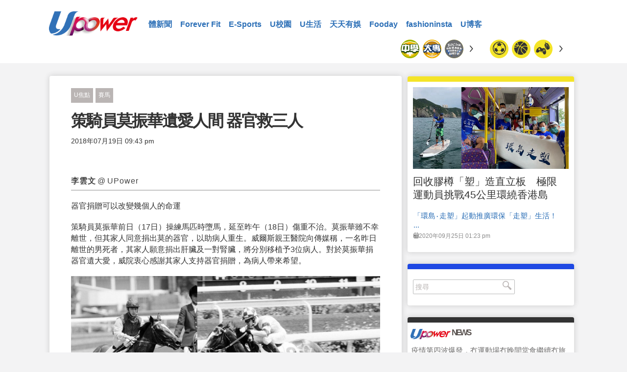

--- FILE ---
content_type: text/html; charset=UTF-8
request_url: https://www.upower.com.hk/article/227789
body_size: 9443
content:
<!DOCTYPE html>
<html lang="zh-TW" prefix="og: http://ogp.me/ns# fb: http://ogp.me/ns/fb#">
<head>
<meta charset="utf-8">
<meta name="viewport" content="width=device-width, initial-scale=1.0">
<link media="all" rel="stylesheet" href="https://www.upower.com.hk/wp-content/themes/sportx/css/main.css?v=4.3">
<link rel="icon" type="image/png" href="https://www.upower.com.hk/wp-content/themes/sportx/images/favicon32.png" />
<script type="text/javascript" src="https://ajax.googleapis.com/ajax/libs/jquery/1.12.2/jquery.min.js" ></script>
<script type="text/javascript">window.jQuery || document.write('<script src="https://www.upower.com.hk/wp-content/themes/sportx/js/jquery-1.12.2.min.js" defer><\/script>')</script>
<script type="text/javascript" src="https://www.upower.com.hk/wp-content/themes/sportx/js/jquery.main.js" defer></script>
<script type="text/javascript" src="https://www.upower.com.hk/wp-content/themes/sportx/js/jquery-ait-loadmore.js?v=2.0" defer></script>

<script type="text/javascript" src="https://api.upower.com.hk/AITshowimp.php" defer></script>

<script>
  (function() {
    var cx = '013018345259339997970:2wnvjsrpimq';
    var gcse = document.createElement('script');
    gcse.type = 'text/javascript';
    gcse.async = true;
    gcse.src = 'https://cse.google.com/cse.js?cx=' + cx;
    var s = document.getElementsByTagName('script')[0];
    s.parentNode.insertBefore(gcse, s);
  })();
</script>


<title>策騎員莫振華遺愛人間 器官救三人 | UPower</title>

<meta property="og:url" content="//www.upower.com.hk/article/227789" />
<meta property="og:type" content="article" />
<meta property="og:title" content="策騎員莫振華遺愛人間 器官救三人" />
<meta property="fb:app_id" content="158255941340521" />
<meta property="fb:pages" content="716918965143513" />
<meta property="og:description" content=" &#8203;&nbsp;" />
<meta property="article:modified_time" content="2018-07-19T14:12:14+00:00" />
<meta property="article:published_time" content="2018-07-19T13:43:40+00:00" />
<meta property="article:section" content="Sports" />
<meta property="description" content="器官捐贈可以改變幾個人的命運 ..." />
<meta property="article:tag" content="馬會" />
<meta property="article:tag" content="墮馬" />
<meta property="article:tag" content="莫振華" />
<meta property="og:image" content="https://www.upower.com.hk/wp-content/uploads/sport/2018/07/20180718_莫振華_FB2.jpg" />


<script type="text/javascript">
_atrk_opts = { atrk_acct:"GLgXo1IWhd107i", domain:"upower.com.hk",dynamic: true};
(function() { var as = document.createElement('script'); as.type = 'text/javascript'; as.async = true; as.src = "https://d31qbv1cthcecs.cloudfront.net/atrk.js"; var s = document.getElementsByTagName('script')[0];s.parentNode.insertBefore(as, s); })();
</script>
<noscript><img src="https://d5nxst8fruw4z.cloudfront.net/atrk.gif?account=GLgXo1IWhd107i" style="display:none" height="1" width="1" alt="" /></noscript>

<meta name="ChineseAN_verifycode" content="800D28B5FCE9AB165DFE720A3A1FD1C9" />
</head>

<body>
<div id="fb-root"></div>
<script>(function(d, s, id) {
  var js, fjs = d.getElementsByTagName(s)[0];
  if (d.getElementById(id)) return;
  js = d.createElement(s); js.id = id;
  js.src = "//connect.facebook.net/en_US/sdk.js#xfbml=1&version=v2.8&appId=158255941340521";
  fjs.parentNode.insertBefore(js, fjs);
}(document, 'script', 'facebook-jssdk'));</script>


<div id="wrapper">

<header id="header">
  <div class="container"> <a href="#" class="nav-opener"><span></span></a>
    <div class="logo"><a href="https://www.upower.com.hk"> <img src="https://www.upower.com.hk/wp-content/themes/sportx/images/logo-rb.png" alt="UPower"> </a> </div>
    <nav id="nav">
      <div class="nav-wrap">
        <ul>
                    <li><a href="https://www.upower.com.hk/category/%e9%ab%94%e6%96%b0%e8%81%9e">體新聞</a></li>
                    <li><a href="https://www.upower.com.hk/category/forever-fit">Forever Fit</a></li>
                    <li><a href="https://www.upower.com.hk/category/e-sports">E-Sports</a></li>
                    <li><a href="https://www.upower.com.hk/category/u%e6%a0%a1%e5%9c%92">U校園</a></li>
                    <li><a href="https://www.upower.com.hk/category/u%e7%94%9f%e6%b4%bb">U生活</a></li>
                    <li><a href="https://www.upower.com.hk/category/%e5%a4%a9%e5%a4%a9%e6%9c%89%e5%a8%9b">天天有娛</a></li>
                    <li><a href="https://www.upower.com.hk/category/fooday">Fooday</a></li>
                    <li><a href="https://www.upower.com.hk/category/fashioninsta">fashioninsta</a></li>
                    <li><a href="https://www.upower.com.hk/category/ublog">U博客</a></li>
                  </ul>
       
      </div>
    </nav>
    <div class="t-gallery-wrapper">
      <div class="t-gallery">
        <div class="mask">
          <div class="slideset"> <div class="slide"><a href="https://www.upower.com.hk/article/discipline/soccer" class="label orange"><span class="sport-icon-football"></span></a></div><div class="slide"><a href="https://www.upower.com.hk/article/discipline/basket" class="label orange"><span class="sport-icon-basketball-2"></span></a></div><div class="slide"><a href="https://www.upower.com.hk/article/discipline/esports" class="label orange"><span class="sport-icon-esports"></span></a></div><div class="slide"><a href="https://www.upower.com.hk/article/discipline/running" class="label orange"><span class="sport-icon-running"></span></a></div><div class="slide"><a href="https://www.upower.com.hk/article/discipline/track-field" class="label orange"><span class="sport-icon-trackandfield"></span></a></div><div class="slide"><a href="https://www.upower.com.hk/article/discipline/combat" class="label orange"><span class="sport-icon-boxing-v2"></span></a></div><div class="slide"><a href="https://www.upower.com.hk/article/discipline/baseball" class="label orange"><span class="sport-icon-bastball-v2"></span></a></div><div class="slide"><a href="https://www.upower.com.hk/article/discipline/snooker" class="label orange"><span class="sport-icon-snooker"></span></a></div><div class="slide"><a href="https://www.upower.com.hk/article/discipline/volleyball" class="label orange"><span class="sport-icon-volleyball-v2"></span></a></div><div class="slide"><a href="https://www.upower.com.hk/article/discipline/velo" class="label orange"><span class="icon-velo"></span></a></div><div class="slide"><a href="https://www.upower.com.hk/article/discipline/pingpong" class="label orange"><span class="sport-icon-pingpong-2"></span></a></div><div class="slide"><a href="https://www.upower.com.hk/article/discipline/badminton" class="label orange"><span class="sport-icon-badminton-v2"></span></a></div><div class="slide"><a href="https://www.upower.com.hk/article/discipline/tennis" class="label orange"><span class="sport-icon-tennis-2"></span></a></div><div class="slide"><a href="https://www.upower.com.hk/article/discipline/swim" class="label orange"><span class="icon-swim"></span></a></div><div class="slide"><a href="https://www.upower.com.hk/article/discipline/handball" class="label orange"><span class="sport-icon-handball-v2"></span></a></div><div class="slide"><a href="https://www.upower.com.hk/article/discipline/rugby" class="label orange"><span class="sport-icon-rugby-v2"></span></a></div><div class="slide"><a href="https://www.upower.com.hk/article/discipline/bowling" class="label orange"><span class="sport-icon-bowling-v2"></span></a></div><div class="slide"><a href="https://www.upower.com.hk/article/discipline/squash" class="label orange"><span class="sport-icon-squash-v2"></span></a></div><div class="slide"><a href="https://www.upower.com.hk/article/discipline/hockey" class="label orange"><span class="sport-icon-hockey-2"></span></a></div><div class="slide"><a href="https://www.upower.com.hk/article/discipline/fit" class="label orange"><span class="sport-icon-weighlifting-2"></span></a></div><div class="slide"><a href="https://www.upower.com.hk/article/discipline/gymnastics" class="label orange"><span class="sport-icon-gymastic"></span></a></div><div class="slide"><a href="https://www.upower.com.hk/article/discipline/winter" class="label orange"><span class="sport-icon-skiing"></span></a></div><div class="slide"><a href="https://www.upower.com.hk/article/discipline/golf" class="label orange"><span class="sport-icon-golf-2"></span></a></div><div class="slide"><a href="https://www.upower.com.hk/article/discipline/%e5%86%b0%e7%90%83" class="label orange"><span class="sport-icon-hockey"></span></a></div><div class="slide"><a href="https://www.upower.com.hk/article/discipline/football" class="label orange"><span class="sport-icon-rugby-2"></span></a></div><div class="slide"><a href="https://www.upower.com.hk/article/discipline/sailing" class="label orange"><span class="sport-icon-surfing"></span></a></div><div class="slide"><a href="https://www.upower.com.hk/article/discipline/racing" class="label orange"><span class="sport-icon-racing-2"></span></a></div><div class="slide"><a href="https://www.upower.com.hk/article/discipline/horse" class="label orange"><span class="sport-icon-horse-2"></span></a></div><div class="slide"><a href="https://www.upower.com.hk/article/discipline/equestrian" class="label orange"><span class="sport-icon-horse"></span></a></div><div class="slide"><a href="https://www.upower.com.hk/article/discipline/%e7%91%9c%e4%bc%bd" class="label orange"><span class="sport-icon-yoga"></span></a></div><div class="slide"><a href="https://www.upower.com.hk/article/discipline/fencing" class="label orange"><span class="sport-icon-fencing-2"></span></a></div><div class="slide"><a href="https://www.upower.com.hk/article/discipline/shuttlecock" class="label orange"><span class="fontello-icon-shuttlecock"></span></a></div><div class="slide"><a href="https://www.upower.com.hk/article/discipline/archery" class="label orange"><span class="sport-icon-archery"></span></a></div><div class="slide"><a href="https://www.upower.com.hk/article/discipline/rope" class="label orange"><span class="icon-athlet"></span></a></div><div class="slide"><a href="https://www.upower.com.hk/article/discipline/%e6%9f%94%e9%81%93" class="label orange"><span class="sport-icon-judo"></span></a></div><div class="slide"><a href="https://www.upower.com.hk/article/discipline/dance" class="label orange"><span class="sport-icon-dance"></span></a></div> </div>
        </div>
        <a class="btn-prev"><span class="icon-arrow-l"></span></a> <a class="btn-next"><span class="icon-arrow-r"></span></a> </div>
      <div class="t-gallery">
        <div class="mask">
          <div class="slideset"> <div class="slide"><a href="https://www.upower.com.hk/article/league/school" class="label"><img src="https://www.upower.com.hk/wp-content/uploads/sport/2017/06/Upower_icon_300x300_sSchool_v02-01.png" alt="中學學界"></a></div><div class="slide"><a href="https://www.upower.com.hk/article/league/college" class="label"><img src="https://www.upower.com.hk/wp-content/uploads/sport/2017/06/Upower_icon_300x300_college_v02-01.png" alt="大專學界"></a></div><div class="slide"><a href="https://www.upower.com.hk/article/league/bochk_hkssf" class="label"><img src="https://www.upower.com.hk/wp-content/uploads/sport/2017/09/Upower_icon_300x300_BOCHK_sportVolunteer_v04-01.png" alt="中銀香港學界體育記者訓練計劃"></a></div><div class="slide"><a href="https://www.upower.com.hk/article/league/%e6%b8%af%e8%b6%b3" class="label"><img src="https://www.upower.com.hk/wp-content/uploads/sport/2016/12/logo3.jpg" alt="港足"></a></div><div class="slide"><a href="https://www.upower.com.hk/article/league/nba" class="label"><img src="https://www.upower.com.hk/wp-content/uploads/sport/2017/02/nba-logo.jpg" alt="NBA"></a></div><div class="slide"><a href="https://www.upower.com.hk/article/league/epl" class="label"><img src="https://www.upower.com.hk/wp-content/uploads/sport/2017/02/EPL.png" alt="英超"></a></div><div class="slide"><a href="https://www.upower.com.hk/article/league/school_inteview" class="label"><img src="https://www.upower.com.hk/wp-content/uploads/sport/2017/06/Upower_icon_300x300_weeklySchool_v02-01.png" alt="每周一校"></a></div><div class="slide"><a href="https://www.upower.com.hk/article/league/primary_school" class="label"><img src="https://www.upower.com.hk/wp-content/uploads/sport/2017/06/Upower_icon_300x300_pSchool_v02-01.png" alt="小學學界"></a></div><div class="slide"><a href="https://www.upower.com.hk/article/league/basketd1" class="label"><img src="https://www.upower.com.hk/wp-content/uploads/sport/2017/02/hkba.png" alt="甲一籃球"></a></div><div class="slide"><a href="https://www.upower.com.hk/article/league/mlb" class="label"><img src="https://www.upower.com.hk/wp-content/uploads/sport/2017/04/MLB.png" alt="MLB"></a></div><div class="slide"><a href="https://www.upower.com.hk/article/league/%e5%a5%a7%e9%81%8b" class="label"><img src="https://www.upower.com.hk/wp-content/uploads/sport/2016/12/img11.jpg" alt="奧運"></a></div><div class="slide"><a href="https://www.upower.com.hk/article/league/ucl" class="label"><img src="https://www.upower.com.hk/wp-content/uploads/sport/2017/02/uefa_v2.png" alt="歐聯"></a></div><div class="slide"><a href="https://www.upower.com.hk/article/league/europa" class="label"><img src="https://www.upower.com.hk/wp-content/uploads/sport/2017/02/europa.png" alt="歐霸"></a></div><div class="slide"><a href="https://www.upower.com.hk/article/league/hkpl" class="label"><img src="https://www.upower.com.hk/wp-content/uploads/sport/2017/02/HKPL.jpg" alt="港超"></a></div><div class="slide"><a href="https://www.upower.com.hk/article/league/afc_cl" class="label"><img src="https://www.upower.com.hk/wp-content/uploads/sport/2017/02/afc_CL.jpg" alt="亞冠"></a></div><div class="slide"><a href="https://www.upower.com.hk/article/league/f1" class="label"><img src="https://www.upower.com.hk/wp-content/uploads/sport/2018/02/f12018.png" alt="F1"></a></div><div class="slide"><a href="https://www.upower.com.hk/article/league/motogp" class="label"><img src="https://www.upower.com.hk/wp-content/uploads/sport/2017/03/MOTOGP.jpg" alt="MotoGP"></a></div><div class="slide"><a href="https://www.upower.com.hk/article/league/liga" class="label"><img src="https://www.upower.com.hk/wp-content/uploads/sport/2017/02/ligav2.jpg" alt="西甲"></a></div><div class="slide"><a href="https://www.upower.com.hk/article/league/seriaa" class="label"><img src="https://www.upower.com.hk/wp-content/uploads/sport/2017/02/Serie-A-Logo-1024x1024.jpg" alt="意甲"></a></div><div class="slide"><a href="https://www.upower.com.hk/article/league/%e5%be%b7%e7%94%b2" class="label"><img src="https://www.upower.com.hk/wp-content/uploads/sport/2017/02/germany-bundesliga.jpg" alt="德甲"></a></div><div class="slide"><a href="https://www.upower.com.hk/article/league/%e6%b3%95%e7%94%b2" class="label"><img src="https://www.upower.com.hk/wp-content/uploads/sport/2017/02/ligue1.jpg" alt="法甲"></a></div><div class="slide"><a href="https://www.upower.com.hk/article/league/formula-e" class="label"><img src="https://www.upower.com.hk/wp-content/uploads/sport/2017/09/FE_Logo_Blue_RGB.png" alt="Formula-E"></a></div><div class="slide"><a href="https://www.upower.com.hk/article/league/ayac19" class="label"><img src="https://www.upower.com.hk/wp-content/uploads/sport/2019/03/ayac2019-1.png" alt="亞少田徑"></a></div><div class="slide"><a href="https://www.upower.com.hk/article/league/pyeongchang2018" class="label"><img src="https://www.upower.com.hk/wp-content/uploads/sport/2018/02/20180207_pyeongchang2018.png" alt="平昌冬奧"></a></div><div class="slide"><a href="https://www.upower.com.hk/article/league/macau_gp" class="label"><img src="https://www.upower.com.hk/wp-content/uploads/sport/2017/11/macau_gp.png" alt="澳門格蘭披治"></a></div><div class="slide"><a href="https://www.upower.com.hk/article/league/rfc" class="label"><img src="https://www.upower.com.hk/wp-content/uploads/sport/2018/07/RFC_icon-01.png" alt="猛龍過江"></a></div><div class="slide"><a href="https://www.upower.com.hk/article/league/lol_world_champion_2017" class="label"><img src="https://www.upower.com.hk/wp-content/uploads/sport/2017/10/LoL-Worlds-2017-Social.jpg" alt="LOL世界賽"></a></div><div class="slide"><a href="https://www.upower.com.hk/article/league/ashgabat2017" class="label"><img src="https://www.upower.com.hk/wp-content/uploads/sport/2017/09/2017_Asian_Indoor_and_Martial_Arts_Games_logo.svg-copy.jpg" alt="亞洲室內運動會"></a></div><div class="slide"><a href="https://www.upower.com.hk/article/league/tianjin2017" class="label"><img src="https://www.upower.com.hk/wp-content/uploads/sport/2017/08/gameofchina.png" alt="全國運動會"></a></div><div class="slide"><a href="https://www.upower.com.hk/article/league/bfa2017" class="label"><img src="https://www.upower.com.hk/wp-content/uploads/sport/2017/08/bfa2017.png" alt="亞洲盃女子棒球錦標賽"></a></div><div class="slide"><a href="https://www.upower.com.hk/article/league/taipei-universiade" class="label"><img src="https://www.upower.com.hk/wp-content/uploads/sport/2017/08/taipei2017.png" alt="台北世大運"></a></div><div class="slide"><a href="https://www.upower.com.hk/article/league/afc" class="label"><img src="https://www.upower.com.hk/wp-content/uploads/sport/2017/06/fence_asia.png" alt="劍擊亞錦賽"></a></div><div class="slide"><a href="https://www.upower.com.hk/article/league/hkgames" class="label"><img src="https://www.upower.com.hk/wp-content/uploads/sport/2017/04/hkgame.png" alt="全港運動會"></a></div><div class="slide"><a href="https://www.upower.com.hk/article/league/ucihk" class="label"><img src="https://www.upower.com.hk/wp-content/uploads/sport/2017/04/uci_hk.png" alt="場地單車世界錦標賽"></a></div><div class="slide"><a href="https://www.upower.com.hk/article/league/worldcup_russia2018" class="label"><img src="https://www.upower.com.hk/wp-content/uploads/sport/2017/11/russia2018.png" alt="俄世界盃"></a></div><div class="slide"><a href="https://www.upower.com.hk/article/league/asiangame_2018" class="label"><img src="https://www.upower.com.hk/wp-content/uploads/sport/2018/04/asiangame2018.png" alt="亞運"></a></div><div class="slide"><a href="https://www.upower.com.hk/article/league/nwrace" class="label"><img src="https://www.upower.com.hk/wp-content/uploads/sport/2017/09/nwrace.png" alt="新世界維港泳"></a></div><div class="slide"><a href="https://www.upower.com.hk/article/league/jingying_basket" class="label"><img src="https://www.upower.com.hk/wp-content/uploads/sport/2018/12/Jing-Ying-Logo-18-19.jpg" alt="精英籃球賽"></a></div><div class="slide"><a href="https://www.upower.com.hk/article/league/hkmarathron" class="label"><img src="https://www.upower.com.hk/wp-content/uploads/sport/2017/02/hkmarathron.jpg" alt="香港馬拉松"></a></div><div class="slide"><a href="https://www.upower.com.hk/article/league/%e9%a6%99%e6%b8%af%e5%9c%8b%e9%9a%9b%e4%b8%83%e4%ba%ba%e6%ac%96%e7%90%83%e8%b3%bd" class="label"><img src="https://www.upower.com.hk/wp-content/uploads/sport/2017/04/rugby7_v2.png" alt="香港國際七人欖球賽"></a></div><div class="slide"><a href="https://www.upower.com.hk/article/league/basketball-marathon" class="label"><img src="https://www.upower.com.hk/wp-content/uploads/sport/2017/07/hkssf.png" alt="籃球馬拉松"></a></div><div class="slide"><a href="https://www.upower.com.hk/article/league/sneaker" class="label"><img src="https://www.upower.com.hk/wp-content/uploads/sport/2017/06/Upower_icon_300x300_shoesTech.png" alt="鞋Tech"></a></div> </div>
        </div>
        <a class="btn-prev"><span class="icon-arrow-l"></span></a> <a class="btn-next"><span class="icon-arrow-r"></span></a> </div>
    </div>
  </div>
</header>


<input name="banner-keyword" id="banner-keyword" type="hidden" value=""/>

		  <main role="main" id="main">      
	          
    
     <div class="desktop-only">
	  <div class="dfp_singlebox" id="article-leaderboard-b1-Xtuqtg" data-zonename="Article_Leaderboard_B1" data-zonewidth="728" data-zoneheight="90" data-parentdiv="#main" style="width: 728px; height: 90px; "></div>       </div>
   
    	<div class="twocolumn">
    		<div class="container">
    			<div id="content">
    				<div class="full-page-post"> 
		         		
						
<ul class="category-list">
  <li><a href="https://www.upower.com.hk/category/%e9%ab%94%e6%96%b0%e8%81%9e/u%e7%84%a6%e9%bb%9e">U焦點</a></li><li><a href="https://www.upower.com.hk/article/discipline/horse">賽馬</a></li></ul>
<header class="post-header">
  <h1>
    策騎員莫振華遺愛人間 器官救三人  </h1>
 
  <time class="date" datetime="2018-07-19 21:43:40" style="margin-right:20px;">
  2018年07月19日 09:43 pm   </time>
  <div class="fb-like" data-href="https://www.upower.com.hk/article/227789/" data-layout="button_count" data-action="like" data-size="large" data-show-faces="false" data-share="false"></div>
 
  <ul class="user-list">
      </ul>
  
   
  <div class="mobile-only">
  <div class="dfp_singlebox" id="mobile-article-rectangle-custom-size-b1-bRXCBU" data-zonename="Mobile_Article_Rectangle_CustomSize_B1" data-zonewidth="320" data-zoneheight="125" data-parentdiv="#content" style="width: 320px; height: 125px; "></div>   <div class="dfp_singlebox" id="mobile-article-square-b1-PuEvjM" data-zonename="Mobile_Article_Square_B1" data-zonewidth="320" data-zoneheight="250" data-parentdiv="#content" style="width: 320px; height: 250px; "></div>   </div>
   
       
  <div class="social-share">
    <div class="addthis_inline_share_toolbox" data-url="https://www.upower.com.hk/article/227789/" data-title="策騎員莫振華遺愛人間 器官救三人"></div>
  </div>
  
    	
	<div class="author-bio-simple">
		 <h2><strong>李雲文</strong> @ UPower</h2>
	</div>
	
		
  
</header>

    
     
<p><p>器官捐贈可以改變幾個人的命運</p>  <p>策騎員莫振華前日（17日）操練馬匹時墮馬，延至昨午（18日）傷重不治。莫振華雖不幸離世，但其家人同意捐出莫的器官，以助病人重生。威爾斯親王醫院向傳媒稱，一名昨日離世的男死者，其家人願意捐出肝臟及一對腎臟，將分別移植予3位病人。對於莫振華捐器官遺大愛，威院衷心感謝其家人支持器官捐贈，為病人帶來希望。</p>  <p><img src="https://www.upower.com.hk/wp-content/uploads/sport/2018/07/20180718_莫振華_FB2.jpg" alt="" width="704" height="369" /></p>  <p>莫振華日前歇暑期間策騎馬匹作輕量運動，但在踱步期間，馬匹突然情緒不穩，繼而失足倒地，致莫振華墮地受傷。馬會向莫振華家人致以最深切慰問，並且會檢討是次意外的細節。</p></p> 
	<div class="desktop-only">
	<div class="dfp_singlebox" id="article-rectangle-custom-size-b2-ni0t4M" data-zonename="Article_Rectangle_CustomerSize_B2" data-zonewidth="300" data-zoneheight="125" data-parentdiv="#content" style="width: 300px; height: 125px; "></div>
  <div class="dfp_singlebox" id="article-rectangle-custom-size-b1-nzhR5S" data-zonename="Article_Rectangle_CustomerSize_B1" data-zonewidth="468" data-zoneheight="60" data-parentdiv="#content" style="width: 468px; height: 60px; "></div>   </div>

   
   <div class="mobile-only">

	<div class="dfp_singlebox" id="article-rectangle-custom-size-b2-xTlJjG" data-zonename="Article_Rectangle_CustomerSize_B2" data-zonewidth="300" data-zoneheight="125" data-parentdiv="#content" style="width: 300px; height: 125px; "></div>
  <div class="dfp_singlebox" id="article-rectangle-custom-size-b1-Xqiljr" data-zonename="Article_Rectangle_CustomerSize_B1" data-zonewidth="468" data-zoneheight="60" data-parentdiv="#content" style="width: 468px; height: 60px; "></div>

  <div class="dfp_singlebox" id="mobile-article-rectangle-custom-size-b2-TQgut2" data-zonename="Mobile_Article_Rectangle_CustomSize_B2" data-zonewidth="320" data-zoneheight="125" data-parentdiv="#content" style="width: 320px; height: 125px; "></div>   
    <div class="dfp_singlebox" id="mobile-article-square-b3-xzBQzV" data-zonename="Mobile_Article_Square_B3" data-zonewidth="300" data-zoneheight="250" data-parentdiv="#content" style="width: 300px; height: 250px;  display: none; "></div>
    <div class="dfp_singlebox" id="mobile-article-square-b4-bqypPD" data-zonename="Mobile_Article_Square_B4" data-zonewidth="300" data-zoneheight="250" data-parentdiv="#content" style="width: 300px; height: 250px;  display: none; "></div>
     <div class="dfp_singlebox" id="mobile-article-square-b4-ZRFAG2" data-zonename="Mobile_Article_Square_B4" data-zonewidth="300" data-zoneheight="250" data-parentdiv="#content" style="width: 300px; height: 250px;  display: none; "></div>     
     
   </div>
   
<div class="share-more">
  <div class="addthis_inline_share_toolbox" data-url="https://www.upower.com.hk/article/227789/" data-title="策騎員莫振華遺愛人間 器官救三人"></div>
</div>
<div class="more-post">
  <div class="holder"> <a href="https://www.upower.com.hk/article/227807-%e3%80%90%e5%8b%95%e6%bc%ab%e7%af%80%e3%80%91%e9%a6%96%e8%be%a6%e9%a6%99%e6%b8%af%e9%9b%bb%e7%ab%b6%e6%a0%bc%e8%98%ad%e6%8a%ab%e6%b2%bb%e5%a4%a7%e8%b3%bd-%e5%84%aa%e5%8b%9d%e8%80%85%e5%8f%af%e7%8d%b2" class="alignleft"> <img src="https://www.upower.com.hk/wp-content/uploads/sport/2018/07/20180719_CR_動漫節_fb.jpg" alt="" > </a>
    <div class="text"> <a href="https://www.upower.com.hk/article/227807-%e3%80%90%e5%8b%95%e6%bc%ab%e7%af%80%e3%80%91%e9%a6%96%e8%be%a6%e9%a6%99%e6%b8%af%e9%9b%bb%e7%ab%b6%e6%a0%bc%e8%98%ad%e6%8a%ab%e6%b2%bb%e5%a4%a7%e8%b3%bd-%e5%84%aa%e5%8b%9d%e8%80%85%e5%8f%af%e7%8d%b2" class="next">Next On News <span class="icon-arrow-r"></span></a>
      <h3><a href="https://www.upower.com.hk/article/227807-%e3%80%90%e5%8b%95%e6%bc%ab%e7%af%80%e3%80%91%e9%a6%96%e8%be%a6%e9%a6%99%e6%b8%af%e9%9b%bb%e7%ab%b6%e6%a0%bc%e8%98%ad%e6%8a%ab%e6%b2%bb%e5%a4%a7%e8%b3%bd-%e5%84%aa%e5%8b%9d%e8%80%85%e5%8f%af%e7%8d%b2">【動漫節】首辦香港電競格蘭披治大賽  優勝者可獲職業賽車手合約</a></h3>
    </div>
  </div>
</div>
<div class="tags-block"> <span class="title">Tagged:</span>
  <ul class="tags-list">
    <li><a href="https://www.upower.com.hk/article/tag/%e9%a6%ac%e6%9c%83" style="margin:0 10px;">馬會</a></li><li><a href="https://www.upower.com.hk/article/tag/%e5%a2%ae%e9%a6%ac" style="margin:0 10px;">墮馬</a></li><li><a href="https://www.upower.com.hk/article/tag/%e8%8e%ab%e6%8c%af%e8%8f%af" style="margin:0 10px;">莫振華</a></li>  </ul>
</div>
<div class="fb-contact-section">
  <h2>Facebook Conversations</h2>
  <div class="fb-comments" data-href="https://www.upower.com.hk/article/227789/" data-numposts="5"></div>
</div>
   
                        
    				</div>
    			</div>
    			<aside id="sidebar">
    								

      
  
<div class="category-post post category-football">
    <div class="img-box aligncenter">
        <a href="https://www.upower.com.hk/article/592635-%e5%9b%9e%e6%94%b6%e8%86%a0%e6%a8%bd%e3%80%8c%e5%a1%91%e3%80%8d%e9%80%a0%e7%9b%b4%e7%ab%8b%e6%9d%bf%e3%80%80%e6%a5%b5%e9%99%90%e9%81%8b%e5%8b%95%e5%93%a1%e6%8c%91%e6%88%b045%e5%85%ac%e9%87%8c%e7%92%b0">
         	<img src="https://www.upower.com.hk/wp-content/uploads/sport/2020/09/20200925_環島走塑_runforgood_fb.jpg" alt="">
        </a>
        <ul class="category">
                   </ul>
    </div>
    <div class="post-content">
       <h2><a href="https://www.upower.com.hk/article/592635-%e5%9b%9e%e6%94%b6%e8%86%a0%e6%a8%bd%e3%80%8c%e5%a1%91%e3%80%8d%e9%80%a0%e7%9b%b4%e7%ab%8b%e6%9d%bf%e3%80%80%e6%a5%b5%e9%99%90%e9%81%8b%e5%8b%95%e5%93%a1%e6%8c%91%e6%88%b045%e5%85%ac%e9%87%8c%e7%92%b0">回收膠樽「塑」造直立板　極限運動員挑戰45公里環繞香港島</a></h2>
        <div class="post-subpost">
                        <div class="subpost-content">
                <b class="title">
                	<a href="https://www.upower.com.hk/article/592635-%e5%9b%9e%e6%94%b6%e8%86%a0%e6%a8%bd%e3%80%8c%e5%a1%91%e3%80%8d%e9%80%a0%e7%9b%b4%e7%ab%8b%e6%9d%bf%e3%80%80%e6%a5%b5%e9%99%90%e9%81%8b%e5%8b%95%e5%93%a1%e6%8c%91%e6%88%b045%e5%85%ac%e9%87%8c%e7%92%b0">「環島‧走塑」起動推廣環保「走塑」生活！ ...</a>
                </b>
                <time class="date" datetime="2020-09-25 13:23:29"><span class="icon-cal"></span>2020年09月25日 01:23 pm </time>
            </div>
        </div>
    </div>
</div>

                        
				

                                                
						
						<div class="desktop-only">
                         <div class="dfp_singlebox" id="sidebar-square-JTNf7I" data-zonename="Sidebar_Square" data-zonewidth="300" data-zoneheight="250" data-parentdiv="#sidebar" style="width: 300px; height: 250px; "></div><div class="dfp_singlebox" id="sidebar-rectangle-custom-size-Mg4vLM" data-zonename="Sidebar_Rectangle_CustomSize" data-zonewidth="320" data-zoneheight="125" data-parentdiv="#sidebar" style="width: 320px; height: 125px; "></div>                        </div>
                        
                        <div class="category-post post category-box-wrapper  category-football ">
  <div class="post-content">
    <div class="category-box" style="padding-left:0;">
      
       
            
      <form action="/search/" class="search-form">
        <input name="q" id="search_q" type="search" placeholder="搜尋">
        <button type="submit" ><span class="icon-search"></span></button>
      </form>
      
      
      <div class="fb-follow" data-href="https://www.facebook.com/upowerhk.official" data-layout="button" data-size="large" data-show-faces="true"></div>
    </div>
  </div>
</div>
   
                        
                        						
      
<div class="category-post post category-news">							
    <div class="post-title">
        <img src="https://www.upower.com.hk/wp-content/themes/sportx/images/logo-rb.png" alt="UPower" class="ico-logo">
        <span class="news-category">NEWS</span>
    </div>

    <a href="https://www.upower.com.hk/article/592672-%e3%80%90%e8%b7%91-%c2%b7-%e5%8b%95%e3%80%91%e6%a9%ab%e6%b8%a1%e6%97%a5%e6%9c%ac320%e5%85%ac%e9%87%8c%e4%b9%8b%e6%97%85-%c2%b7-%e5%8d%b7%e4%b8%89" style="color:#6d6c6c; text-decoration:none;">
    <div class="post-news">
         <p>
            疫情第四波爆發，冇運動場冇晚間堂食繼續冇旅行就不如眼睛去住旅行睇住第三集先啦！！ ...            <span class="icon-arrow-r"></span>
            <time class="date" datetime="2020-12-11 17:12:43">2020年12月11日 05:12 pm </time>
        </p>
    </div>
    </a>             

    <a href="https://www.upower.com.hk/article/592646-%e3%80%90%e8%b7%91-%c2%b7-%e5%8b%95%e3%80%91%e6%a9%ab%e6%b8%a1%e6%97%a5%e6%9c%ac320%e5%85%ac%e9%87%8c%e4%b9%8b%e6%97%85-%c2%b7-%e5%8d%b7%e4%ba%8c" style="color:#6d6c6c; text-decoration:none;">
    <div class="post-news">
         <p>
            拖拖拉拉又去到第二集，希望去到第七集疫情亦會去到尾聲，大家可以開開心心以真面目相見。 ...            <span class="icon-arrow-r"></span>
            <time class="date" datetime="2020-10-29 19:25:45">2020年10月29日 07:25 pm </time>
        </p>
    </div>
    </a>             

    <a href="https://www.upower.com.hk/article/592549-%e6%9d%b1%e4%ba%ac%e9%83%bd%e7%9f%a5%e4%ba%8b%e5%b0%8f%e6%b1%a0%e7%99%be%e5%90%88%e5%ad%90%e9%96%8b%e8%85%94-%e5%bc%b7%e8%aa%bf%e6%98%8e%e5%b9%b4%e9%90%b5%e5%ae%9a%e8%be%a6%e5%a5%a7%e9%81%8b" style="color:#6d6c6c; text-decoration:none;">
    <div class="post-news">
         <p>
            日本不惜一切代價，最後能否成事？            <span class="icon-arrow-r"></span>
            <time class="date" datetime="2020-09-09 16:21:48">2020年09月09日 04:21 pm </time>
        </p>
    </div>
    </a>             
		
</div>		

                                      
						
                        <!-- AIT-DEBUG : https://www.upower.com.hk/wp-content/themes/sportx/scheduler/genpopularlist.php?duration=60&hour=96&tag=hotlist_global-->
                                                               			</aside>
                 <div id="mobileBeforefooter"></div> 
    		</div>
    	</div>
        
        
     <div class="desktop-only">
	  <div class="dfp_singlebox" id="article-leaderboard-b1-l6tYJY" data-zonename="Article_Leaderboard_B1" data-zonewidth="728" data-zoneheight="90" data-parentdiv="#main" style="width: 728px; height: 90px; "></div>       </div>
       
       
  	   

		<div class="more-line">
  			<div class="container">
  				<div class="holder">
  					<div class="wrap">
                  
  						<div class="col">
  							<a href="https://www.upower.com.hk/article/435281-%e6%9d%8e%e5%ae%97%e5%81%89%e6%8e%9b%e6%8b%8d%e6%a8%82%e9%80%8d%e9%81%99-%e5%89%b5%e8%be%a6%e5%9f%ba%e9%87%91%e6%9c%83%e5%b9%ab%e5%8a%a9%e8%b2%a7%e5%9b%b0%e5%85%92%e7%ab%a5" class="aligncenter"><img src="https://www.upower.com.hk/wp-content/uploads/sport/2019/07/20190709_Leechungwai_fb.jpg" alt="" /></a>
  							<h3><a href="https://www.upower.com.hk/article/435281-%e6%9d%8e%e5%ae%97%e5%81%89%e6%8e%9b%e6%8b%8d%e6%a8%82%e9%80%8d%e9%81%99-%e5%89%b5%e8%be%a6%e5%9f%ba%e9%87%91%e6%9c%83%e5%b9%ab%e5%8a%a9%e8%b2%a7%e5%9b%b0%e5%85%92%e7%ab%a5">李宗偉掛拍樂逍遙  創辦基金會幫助貧困兒童</a></h3>
  						</div>

                  
  						<div class="col">
  							<a href="https://www.upower.com.hk/article/266404-%e8%b6%b3%e7%90%83%e6%9d%b1%e9%8c%a6%e8%b3%bd%e9%a6%96%e5%9c%88%e8%92%99%e5%8f%a4%e5%87%ba%e7%b7%9a-11%e6%9c%88%e9%ac%a5%e6%b8%af%e8%b6%b3%e6%9c%9d%e9%ae%ae%e4%b8%ad%e8%8f%af%e5%8f%b0%e5%8c%97" class="aligncenter"><img src="https://www.upower.com.hk/wp-content/uploads/sport/2018/09/20180906_mongolia_fb.jpg" alt="" /></a>
  							<h3><a href="https://www.upower.com.hk/article/266404-%e8%b6%b3%e7%90%83%e6%9d%b1%e9%8c%a6%e8%b3%bd%e9%a6%96%e5%9c%88%e8%92%99%e5%8f%a4%e5%87%ba%e7%b7%9a-11%e6%9c%88%e9%ac%a5%e6%b8%af%e8%b6%b3%e6%9c%9d%e9%ae%ae%e4%b8%ad%e8%8f%af%e5%8f%b0%e5%8c%97">足球東錦賽首圈蒙古出線 11月鬥港足朝鮮中華台北</a></h3>
  						</div>

                  
  						<div class="col">
  							<a href="https://www.upower.com.hk/article/264878-%e6%b8%af%e9%9a%8a%e4%ba%9e%e9%81%8b%e4%bb%a3%e8%a1%a8%e5%9c%98%e5%87%b1%e6%97%8b%e6%ad%b8%e4%be%86-%e9%80%be%e7%99%be%e5%b8%82%e6%b0%91%e5%a4%be%e9%81%93%e7%9b%b8%e8%bf%8e" class="aligncenter"><img src="https://www.upower.com.hk/wp-content/uploads/sport/2018/09/20180903-CR-亞運_FB.jpg" alt="" /></a>
  							<h3><a href="https://www.upower.com.hk/article/264878-%e6%b8%af%e9%9a%8a%e4%ba%9e%e9%81%8b%e4%bb%a3%e8%a1%a8%e5%9c%98%e5%87%b1%e6%97%8b%e6%ad%b8%e4%be%86-%e9%80%be%e7%99%be%e5%b8%82%e6%b0%91%e5%a4%be%e9%81%93%e7%9b%b8%e8%bf%8e">港隊亞運代表團凱旋歸來 逾百市民夾道相迎</a></h3>
  						</div>

                  
  						<div class="col">
  							<a href="https://www.upower.com.hk/article/264813-%e9%a6%ac%e6%9c%83%e3%80%8c%e5%9c%8b%e9%9a%9b%e6%85%88%e5%96%84%e8%ab%96%e5%a3%87%e3%80%8d%e8%88%89%e8%a1%8c%e5%9c%a8%e5%8d%b3-%e6%98%9f%e7%b4%9a%e8%ac%9b%e8%80%85%e4%b9%9d%e6%9c%88%e9%9b%b2%e9%9b%86" class="aligncenter"><img src="https://www.upower.com.hk/wp-content/uploads/sport/2018/09/20180903_CR_馬會_FB.jpg" alt="" /></a>
  							<h3><a href="https://www.upower.com.hk/article/264813-%e9%a6%ac%e6%9c%83%e3%80%8c%e5%9c%8b%e9%9a%9b%e6%85%88%e5%96%84%e8%ab%96%e5%a3%87%e3%80%8d%e8%88%89%e8%a1%8c%e5%9c%a8%e5%8d%b3-%e6%98%9f%e7%b4%9a%e8%ac%9b%e8%80%85%e4%b9%9d%e6%9c%88%e9%9b%b2%e9%9b%86">馬會「國際慈善論壇」舉行在即 星級講者九月雲集香港</a></h3>
  						</div>

                  
  						<div class="col">
  							<a href="https://www.upower.com.hk/article/264578-%e5%96%ae%e8%bb%8a%e5%ad%b8%e9%99%a22018%e5%85%88%e5%b0%8e%e8%a8%88%e5%8a%83%e6%ad%a3%e5%bc%8f%e5%95%9f%e5%8b%95%ef%bc%81-%e7%99%bc%e6%8e%98%e6%9b%b4%e5%a4%9a%e6%98%8e%e6%97%a5%e4%b9%8b%e6%98%9f" class="aligncenter"><img src="https://www.upower.com.hk/wp-content/uploads/sport/2018/09/20180903_新地單車學院2018先導計劃_FB.jpg" alt="" /></a>
  							<h3><a href="https://www.upower.com.hk/article/264578-%e5%96%ae%e8%bb%8a%e5%ad%b8%e9%99%a22018%e5%85%88%e5%b0%8e%e8%a8%88%e5%8a%83%e6%ad%a3%e5%bc%8f%e5%95%9f%e5%8b%95%ef%bc%81-%e7%99%bc%e6%8e%98%e6%9b%b4%e5%a4%9a%e6%98%8e%e6%97%a5%e4%b9%8b%e6%98%9f">單車學院2018先導計劃正式啟動！ 發掘更多明日之星為港奪佳績</a></h3>
  						</div>

                  
  						<div class="col">
  							<a href="https://www.upower.com.hk/article/263822-%e3%80%90%e4%ba%9e%e9%81%8b%e3%80%91%e5%85%a8%e8%81%b7%e5%85%a9%e5%b9%b4%e8%b4%8f%e9%87%91%e7%89%8c-%e4%bd%95%e5%ad%90%e6%a8%82%ef%bc%9a%e5%b8%8c%e6%9c%9b4%e5%b9%b4%e5%be%8c%e6%9d%ad%e5%b7%9e%e4%ba%9e" class="aligncenter"><img src="https://www.upower.com.hk/wp-content/uploads/sport/2018/09/20180903_ho_tsz_lok_fb_up.jpg" alt="" /></a>
  							<h3><a href="https://www.upower.com.hk/article/263822-%e3%80%90%e4%ba%9e%e9%81%8b%e3%80%91%e5%85%a8%e8%81%b7%e5%85%a9%e5%b9%b4%e8%b4%8f%e9%87%91%e7%89%8c-%e4%bd%95%e5%ad%90%e6%a8%82%ef%bc%9a%e5%b8%8c%e6%9c%9b4%e5%b9%b4%e5%be%8c%e6%9d%ad%e5%b7%9e%e4%ba%9e">【亞運】全職兩年贏金牌 何子樂：希望4年後杭州亞運再上陣</a></h3>
  						</div>

                        
  					</div>
  				</div>
  			</div>
  		</div>
 

 		  
		
		
        
        						<input type="hidden" name="category" value="U焦點" />                    
												<input type="hidden" name="discipline" value="賽馬" />                    
						        

    </main>
    
    

<script src='//api.upower.com.hk/AITcounter.php?tag=hotlist_global'></script>


<link rel="stylesheet" href="https://www.upower.com.hk/wp-content/themes/sportx/js/lightbox/lightbox.min.css">
<script src="https://www.upower.com.hk/wp-content/themes/sportx/js/lightbox/lightbox-plus-jquery.js"></script>
  
<script type="text/javascript">
	$(function(){
				
		var video_link='https://www.facebook.com/plugins/video.php';
        $('iframe').each(function(index, element) {	
			var iframe_link=$(this).attr('src');
			if (iframe_link) {
				if (iframe_link.indexOf(video_link) !== -1){
					if ($(window).width() < 768) {
						$(this).height($(this).width()*0.6);
					}
				} 
			}
        });
    });
</script>
 <footer id="footer">
    	<div class="container">
    		<ul class="footer-nav">
    			  				
				  <li><a href="https://www.upower.com.hk/category/%e9%ab%94%e6%96%b0%e8%81%9e">體新聞</a></li>				  
				  				
				  <li><a href="https://www.upower.com.hk/category/forever-fit">Forever Fit</a></li>				  
				  				
				  <li><a href="https://www.upower.com.hk/category/e-sports">E-Sports</a></li>				  
				  				
				  <li><a href="https://www.upower.com.hk/category/u%e6%a0%a1%e5%9c%92">U校園</a></li>				  
				  				
				  <li><a href="https://www.upower.com.hk/category/u%e7%94%9f%e6%b4%bb">U生活</a></li>				  
				  				
				  <li><a href="https://www.upower.com.hk/category/%e5%a4%a9%e5%a4%a9%e6%9c%89%e5%a8%9b">天天有娛</a></li>				  
				  				
				  <li><a href="https://www.upower.com.hk/category/fooday">Fooday</a></li>				  
				  				
				  <li><a href="https://www.upower.com.hk/category/fashioninsta">fashioninsta</a></li>				  
				  				
				  <li><a href="https://www.upower.com.hk/category/ublog">U博客</a></li>				  
				      		</ul>
    		<p class="copy">&copy; <a href="#">UPower</a>. All rights reserved.</p>
    		<ul class="b-nav">
    			<li><a href="/使用條款" target="_blank">使用條款</a></li>
    			<li><a href="/私隱政策聲明" target="_blank">私隱政策聲明</a></li>
    			<li><a href="/版權告示" target="_blank">版權告示</a></li>
    			<li><a href="/聯繫我們">聯繫我們</a></li>
    		</ul>
    		<ul class="footer-social">
    			<li><a href="https://www.facebook.com/UPower-716918965143513/" target="_blank"><span class="icon-facebook"></span></a></li>
    			<!-- <li><a href="#"><span class="icon-google"></span></a></li> -->
    		</ul>
    	</div>
    </footer>
	</div>





<!-- Go to www.addthis.com/dashboard to customize your tools --> 
<script type="text/javascript" src="//s7.addthis.com/js/300/addthis_widget.js#pubid=ra-587fe8ef11f41dbc"></script> 
​<script type="text/javascript">
var addthis_config = addthis_config||{};
    addthis_config.data_track_addressbar = false;
    addthis_config.data_track_clickback = false;
</script>




<style type="text/css">


.scroll-top-wrapper, .swipe-left-wrapper, .swipe-right-wrapper {
	position: fixed;
	opacity: 0;
	visibility: hidden;
	overflow: hidden;
	text-align: center;
	z-index: 999;
	color: #eeeeee;
	width: 50px;
	height: 48px;
	line-height: 48px;
	padding-top: 2px;
	border-top-left-radius: 10px;
	border-top-right-radius: 10px;
	border-bottom-right-radius: 10px;
	border-bottom-left-radius: 10px;
	-webkit-transition: all 0.5s ease-in-out;
	-moz-transition: all 0.5s ease-in-out;
	-ms-transition: all 0.5s ease-in-out;
	-o-transition: all 0.5s ease-in-out;
	transition: all 0.5s ease-in-out;
}

	 
.scroll-top-wrapper:hover  {
	background-color: #888888;
}
.scroll-top-wrapper.show {
	visibility: visible;
	cursor: pointer;
	opacity: 0.5;
}
.scroll-top-wrapper i.fa {
	line-height: inherit;
}

.scroll-top-wrapper { right: 20px;	bottom: 20px; 
	background-color: #c6c6c6; }

.icon-circle-up:before {
  content: "Top";
  font-size:12px;
}

</style>

<div class="scroll-top-wrapper">
	<span class="scroll-top-inner">
		<span class="icon-circle-up" aria-hidden="true" style="font-size:30px; top:7px;"></span>
	</span>
</div>
 
<script type="text/javascript" src="https://www.upower.com.hk/wp-content/themes/sportx/includes/js/control-scroll-top.js" defer></script>
   
 
<script type="text/javascript">
  var category=document.getElementsByName("category");
  var discipline=document.getElementsByName("discipline");
  var team=document.getElementsByName("team");
  var league=document.getElementsByName("league");  
 
</script>

<script type="text/javascript" src="https://www.upower.com.hk/wp-content/themes/sportx/js/ga-widgets.js?v=0.8" defer></script>

<script type="text/javascript">
var adUnits = [];
var dfpUnits = [];
</script>

<script type="text/javascript" src="https://www.upower.com.hk/wp-content/themes/sportx/js/dfp-widgets.js?v=1.3" defer></script>



<script type="text/javascript">
	var exp = new Date();
	exp.setTime(exp.getTime() + 365 * 24 * 60 * 60 * 1000);
	document.cookie = "ait_detect=true;expires=" + exp.toGMTString() + ";path=/";
</script>

</body>
</html>


--- FILE ---
content_type: text/html; charset=UTF-8
request_url: https://api.upower.com.hk/AITcounter.php?tag=hotlist_global
body_size: 557
content:
var metaTags=document.getElementsByTagName("meta");
var ogtitle = "";
var ogdescription = "";
var ogimage = "";
var ogvideo = "";
var articlepublished_time = "";
for (var i = 0; i < metaTags.length; i++) 
{
	if(ogtitle!="" && ogdescription!="" && ogimage!="" && ogvideo!=""){break;}		
    if (metaTags[i].getAttribute("property") == "og:title" && ogtitle==""){ogtitle = metaTags[i].getAttribute("content");}
	if (metaTags[i].getAttribute("property") == "og:description" && ogdescription==""){ogdescription = metaTags[i].getAttribute("content");}
	if (metaTags[i].getAttribute("property") == "og:image" && ogimage==""){ogimage = metaTags[i].getAttribute("content");}
	if (metaTags[i].getAttribute("property") == "og:video" && ogvideo==""){ogvideo = metaTags[i].getAttribute("content");}
	if (metaTags[i].getAttribute("property") == "article:published_time" && articlepublished_time==""){articlepublished_time=metaTags[i].getAttribute("content");}
}

function HB_setCookie(cname, cvalue, exminute) {
	//subogdescription = ogdescription.substring(0, 120);
	subogdescription = '';
	var saveJSON = '{ "id":"' + cvalue + '","title":"' + ogtitle + '","desc":"' + subogdescription + '","img":"' + ogimage + '","video":"' + ogvideo + '","pubdate":"' + articlepublished_time +'" }';
    var d = new Date();
    d.setTime(d.getTime() + (exminute*60*1000));
    var expires = "expires="+d.toUTCString();
    document.cookie = cname + "=" + saveJSON + ";" + expires + ";domain=.upower.com.hk;path=/";
}
function HB_getCookie(cname) {
    var name = cname + "=";
    var ca = document.cookie.split(';');
    for(var i=0; i<ca.length; i++) {
        var c = ca[i];
        while (c.charAt(0)==' ') c = c.substring(1);
        if (c.indexOf(name) != -1) return c.substring(name.length, c.length);
    }
    return "";
}
HB_setCookie('aituserguid','17_5f625748938c4',15);console.log('cookie created. Value : 17_5f625748938c4 ');var WJCOM_iframe = document.createElement('iframe');
WJCOM_iframe.style.width = '1px';
WJCOM_iframe.style.height = '1px';
WJCOM_iframe.style.display = 'none';
WJCOM_iframe.src='//api.upower.com.hk/AITcountercore.php?tag=hotlist_global';
document.body.appendChild(WJCOM_iframe);

--- FILE ---
content_type: text/html; charset=UTF-8
request_url: https://api.upower.com.hk/AITshowimp.php
body_size: 430
content:
var imp_per_fire = 10;

if (!window.jQuery) {
  var jq = document.createElement('script'); jq.type = 'text/javascript';
  // Path to jquery.js file, eg. Google hosted version
  jq.src = 'https://ajax.googleapis.com/ajax/libs/jquery/3.1.0/jquery.min.js';
  document.getElementsByTagName('head')[0].appendChild(jq);
  console.warn('fored jquery');
}
$(document).ready(collectdiv);
function collectdiv( jQuery )
{
    var newArray = new Array();
	if($("div.ait-imp").length)
	{
		$("div.ait-imp").each(function(){
			var href = $(this).attr("data-href");
			var tag = $(this).attr("tag");
			var o = { 'href': href, 'tag': tag };
			newArray.push(o);
		});
		$.ajax({
            type: "POST",
            url: "https://api.upower.com.hk/AITshowimpcore.php",
            dataType: 'json',
            data: { json: JSON.stringify(newArray) },
			success: function(data){filloutput(data);}
        });
	}else{
		console.log('no div.ait-imp found');
	}
}
function filloutput(data)
{
	var idx = 0;
	$("div.ait-imp").each(function(){
		switch($(this).attr("data-layout"))
		{
			case "fire_count":
			var imp = Number(data.impposts[idx].impression);
            if ($(this).attr('data-imp')){
				imp=$(this).attr('data-imp');
				$(this).removeAttr('data-imp');
			}
			switch(true)
			{
				case (imp <= imp_per_fire*1):
				$(this).html("<ul class='fire-rate'><li class='active'><span class='icon-fire'></span></li><li class='inactive'><span class='icon-fire'></span></li><li class='inactive'><span class='icon-fire'></span></li><li class='inactive'><span class='icon-fire'></span></li><li class='inactive'><span class='icon-fire'></span></li></ul>");
				break;
				case (imp <= imp_per_fire*2):
				$(this).html("<ul class='fire-rate'><li class='active'><span class='icon-fire'></span></li><li class='active'><span class='icon-fire'></span></li><li class='inactive'><span class='icon-fire'></span></li><li class='inactive'><span class='icon-fire'></span></li><li class='inactive'><span class='icon-fire'></span></li></ul>");
				break;
				case (imp <= imp_per_fire*3):
				$(this).html("<ul class='fire-rate'><li class='active'><span class='icon-fire'></span></li><li class='active'><span class='icon-fire'></span></li><li class='active'><span class='icon-fire'></span></li><li class='inactive'><span class='icon-fire'></span></li><li class='inactive'><span class='icon-fire'></span></li></ul>");
				break;
				case (imp <= imp_per_fire*4):
				$(this).html("<ul class='fire-rate'><li class='active'><span class='icon-fire'></span></li><li class='active'><span class='icon-fire'></span></li><li class='active'><span class='icon-fire'></span></li><li class='active'><span class='icon-fire'></span></li><li class='inactive'><span class='icon-fire'></span></li></ul>");
				break;
				case (imp > imp_per_fire*4):
				$(this).html("<ul class='fire-rate'><li class='active'><span class='icon-fire'></span></li><li class='active'><span class='icon-fire'></span></li><li class='active'><span class='icon-fire'></span></li><li class='active'><span class='icon-fire'></span></li><li class='active'><span class='icon-fire'></span></li></ul>");
				break;
			}
			break;
			default:
			$(this).html("<span>"+ data.impposts[idx].impression +"</span>");
			break;
		}
		idx++;
	});
}

--- FILE ---
content_type: text/html; charset=UTF-8
request_url: https://api.upower.com.hk/AITcountercore.php?tag=hotlist_global
body_size: 764
content:
<html>
<head>
<script src="https://ajax.googleapis.com/ajax/libs/jquery/2.1.4/jquery.min.js"></script>
<script>
function HB_getCookie(cname) {
    var name = cname + "=";
    var ca = document.cookie.split(';');
    for(var i=0; i<ca.length; i++) {
        var c = ca[i];
        while (c.charAt(0)==' ') c = c.substring(1);
        if (c.indexOf(name) != -1) return c.substring(name.length, c.length);
    }
    return "";
}
function MakePointRequest()
{
		return true;
				$.ajax({
				url: encodeURI('https://xxxxx'),
				type: 'POST',
				beforeSend: function (xhr) {
					xhr.setRequestHeader('Authorization', 'Bearer '+HB_getCookie('aitusertoken'));
				},
				data: { ActionId: 7, Additional: HB_getCookie("aituserguid") },
				crossDomain: true,
				contentType: 'application/x-www-form-urlencoded',
				success: function (result) { 
					console.log('Point request result.Points : '+result.Points);
				},
				error: function (xhr,status,error) { console.log('Error found : '+error);},
				});
		return true;
}
var GainPointsForEveryMins = 30;
var impsum = {"AID":183064,"IMP":39,"STARTAT":"2020-09-16 18:19:52","SERVERTIME":"2020-09-16 18:19:52"};
console.log('log from AITcountercore : '+impsum.AID+','+impsum.STARTAT+','+impsum.SERVERTIME);

if(HB_getCookie('aitusertoken')!="")
{
	var dateSTARTAT =  new Date(impsum.STARTAT);
	var dateSERVERTIME = new Date(impsum.SERVERTIME);
	var TestSessionDuration =  dateSERVERTIME - dateSTARTAT;
	var TestdiffMins = Math.floor((TestSessionDuration % 86400000) / 60000);
	console.log('System records this session lasts '+TestdiffMins+'mins');
	if (localStorage.getItem("aitstampat") === null || localStorage["aitstampat"] == "")
	{
		localStorage["aitstampat"] = impsum.SERVERTIME;
	}
	if(TestdiffMins >= GainPointsForEveryMins)
	{
		var lastsaved = new Date( localStorage["aitstampat"] );
		var SessionDuration = dateSERVERTIME - lastsaved;
		var diffMins = Math.floor((SessionDuration % 86400000) / 60000);

		if(diffMins >= GainPointsForEveryMins)
		{
			//MakePointRequest();
			localStorage["aitstampat"] = impsum.SERVERTIME;
			console.log('gained points, updated aitstampat');
		}else{
			console.log((GainPointsForEveryMins-diffMins) +'mins to go for point gained');
		}
	}else{
		console.log('new session not longer than '+GainPointsForEveryMins+'mins');
	}
}else{
	console.log('user has not logged in');
}
</script>
</head>
<body></body>
</html>


--- FILE ---
content_type: text/html; charset=utf-8
request_url: https://www.google.com/recaptcha/api2/aframe
body_size: 116
content:
<!DOCTYPE HTML><html><head><meta http-equiv="content-type" content="text/html; charset=UTF-8"></head><body><script nonce="YR-RfQaRSE3L0r4Z5fUCWw">/** Anti-fraud and anti-abuse applications only. See google.com/recaptcha */ try{var clients={'sodar':'https://pagead2.googlesyndication.com/pagead/sodar?'};window.addEventListener("message",function(a){try{if(a.source===window.parent){var b=JSON.parse(a.data);var c=clients[b['id']];if(c){var d=document.createElement('img');d.src=c+b['params']+'&rc='+(localStorage.getItem("rc::a")?sessionStorage.getItem("rc::b"):"");window.document.body.appendChild(d);sessionStorage.setItem("rc::e",parseInt(sessionStorage.getItem("rc::e")||0)+1);localStorage.setItem("rc::h",'1761958403594');}}}catch(b){}});window.parent.postMessage("_grecaptcha_ready", "*");}catch(b){}</script></body></html>

--- FILE ---
content_type: text/css
request_url: https://www.upower.com.hk/wp-content/themes/sportx/css/main.css?v=4.3
body_size: 9548
content:
/*! normalize.css v3.0.3 | MIT License | github.com/necolas/normalize.css */

/**
 * 1. Set default font family to sans-serif.
 * 2. Prevent iOS and IE text size adjust after device orientation change,
 *    without disabling user zoom.
 */

html {
	font-family: sans-serif; /* 1 */
	-ms-text-size-adjust: 100%; /* 2 */
	-webkit-text-size-adjust: 100%; /* 2 */
}
/**
 * Remove default margin.
 */

body {
	margin: 0;
}
/* HTML5 display definitions
   ========================================================================== */

/**
 * Correct `block` display not defined for any HTML5 element in IE 8/9.
 * Correct `block` display not defined for `details` or `summary` in IE 10/11
 * and Firefox.
 * Correct `block` display not defined for `main` in IE 11.
 */

article, aside, details, figcaption, figure, footer, header, hgroup, main, menu, nav, section, summary {
	display: block;
}
/**
 * 1. Correct `inline-block` display not defined in IE 8/9.
 * 2. Normalize vertical alignment of `progress` in Chrome, Firefox, and Opera.
 */

audio, canvas, progress, video {
	display: inline-block; /* 1 */
	vertical-align: baseline; /* 2 */
}
/**
 * Prevent modern browsers from displaying `audio` without controls.
 * Remove excess height in iOS 5 devices.
 */

audio:not([controls]) {
	display: none;
	height: 0;
}
/**
 * Address `[hidden]` styling not present in IE 8/9/10.
 * Hide the `template` element in IE 8/9/10/11, Safari, and Firefox < 22.
 */

[hidden], template {
	display: none;
}
/* Links
   ========================================================================== */

/**
 * Remove the gray background color from active links in IE 10.
 */

a {
	background-color: transparent;
}
/**
 * Improve readability of focused elements when they are also in an
 * active/hover state.
 */

a:active, a:hover {
	outline: 0;
}
/* Text-level semantics
   ========================================================================== */

/**
 * Address styling not present in IE 8/9/10/11, Safari, and Chrome.
 */

abbr[title] {
	border-bottom: 1px dotted;
}
/**
 * Address style set to `bolder` in Firefox 4+, Safari, and Chrome.
 */

b, strong {
	font-weight: bold;
}
/**
 * Address styling not present in Safari and Chrome.
 */

dfn {
	font-style: italic;
}
/**
 * Address variable `h1` font-size and margin within `section` and `article`
 * contexts in Firefox 4+, Safari, and Chrome.
 */

h1 {
	font-size: 2em;
	margin: .67em 0;
}
/**
 * Address styling not present in IE 8/9.
 */

mark {
	background: #ff0;
	color: #000;
}
/**
 * Address inconsistent and variable font size in all browsers.
 */

small {
	font-size: 80%;
}
/**
 * Prevent `sub` and `sup` affecting `line-height` in all browsers.
 */

sub, sup {
	font-size: 75%;
	line-height: 0;
	position: relative;
	vertical-align: baseline;
}
sup {
	top: -.5em;
}
sub {
	bottom: -.25em;
}
/* Embedded content
   ========================================================================== */

/**
 * Remove border when inside `a` element in IE 8/9/10.
 */

img {
	border: 0;
}
/**
 * Correct overflow not hidden in IE 9/10/11.
 */

svg:not(:root) {
	overflow: hidden;
}
/* Grouping content
   ========================================================================== */

/**
 * Address margin not present in IE 8/9 and Safari.
 */

figure {
	margin: 1em 40px;
}
/**
 * Address differences between Firefox and other browsers.
 */

hr {
	box-sizing: content-box;
	height: 0;
}
/**
 * Contain overflow in all browsers.
 */

pre {
	overflow: auto;
}
/**
 * Address odd `em`-unit font size rendering in all browsers.
 */

code, kbd, pre, samp {
	font-family: monospace, monospace;
	font-size: 1em;
}
/* Forms
   ========================================================================== */

/**
 * Known limitation: by default, Chrome and Safari on OS X allow very limited
 * styling of `select`, unless a `border` property is set.
 */

/**
 * 1. Correct color not being inherited.
 *    Known issue: affects color of disabled elements.
 * 2. Correct font properties not being inherited.
 * 3. Address margins set differently in Firefox 4+, Safari, and Chrome.
 */

button, input, optgroup, select, textarea {
	color: inherit; /* 1 */
	font: inherit; /* 2 */
	margin: 0; /* 3 */
}
/**
 * Address `overflow` set to `hidden` in IE 8/9/10/11.
 */

button {
	overflow: visible;
}
/**
 * Address inconsistent `text-transform` inheritance for `button` and `select`.
 * All other form control elements do not inherit `text-transform` values.
 * Correct `button` style inheritance in Firefox, IE 8/9/10/11, and Opera.
 * Correct `select` style inheritance in Firefox.
 */

button, select {
	text-transform: none;
}
/**
 * 1. Avoid the WebKit bug in Android 4.0.* where (2) destroys native `audio`
 *    and `video` controls.
 * 2. Correct inability to style clickable `input` types in iOS.
 * 3. Improve usability and consistency of cursor style between image-type
 *    `input` and others.
 */

button, html input[type="button"], input[type="reset"], input[type="submit"] {
	-webkit-appearance: button; /* 2 */
	cursor: pointer; /* 3 */
}
/**
 * Re-set default cursor for disabled elements.
 */

button[disabled], html input[disabled] {
	cursor: default;
}

/**
 * Remove inner padding and border in Firefox 4+.
 */

button::-moz-focus-inner, input::-moz-focus-inner {
 border: 0;
 padding: 0;
}
/**
 * Address Firefox 4+ setting `line-height` on `input` using `!important` in
 * the UA stylesheet.
 */

input {
	line-height: normal;
}
/**
 * It's recommended that you don't attempt to style these elements.
 * Firefox's implementation doesn't respect box-sizing, padding, or width.
 *
 * 1. Address box sizing set to `content-box` in IE 8/9/10.
 * 2. Remove excess padding in IE 8/9/10.
 */

input[type="checkbox"], input[type="radio"] {
	box-sizing: border-box; /* 1 */
	padding: 0; /* 2 */
}

/**
 * Fix the cursor style for Chrome's increment/decrement buttons. For certain
 * `font-size` values of the `input`, it causes the cursor style of the
 * decrement button to change from `default` to `text`.
 */

input[type="number"]::-webkit-inner-spin-button, input[type="number"]::-webkit-outer-spin-button {
 height: auto;
}
/**
 * 1. Address `appearance` set to `searchfield` in Safari and Chrome.
 * 2. Address `box-sizing` set to `border-box` in Safari and Chrome.
 */

input[type="search"] {
	-webkit-appearance: textfield; /* 1 */
	box-sizing: content-box; /* 2 */
}

/**
 * Remove inner padding and search cancel button in Safari and Chrome on OS X.
 * Safari (but not Chrome) clips the cancel button when the search input has
 * padding (and `textfield` appearance).
 */

input[type="search"]::-webkit-search-cancel-button, input[type="search"]::-webkit-search-decoration {
 -webkit-appearance: none;
}
/**
 * Define consistent border, margin, and padding.
 */

fieldset {
	border: 1px solid #c0c0c0;
	margin: 0 2px;
	padding: .35em .625em .75em;
}
/**
 * 1. Correct `color` not being inherited in IE 8/9/10/11.
 * 2. Remove padding so people aren't caught out if they zero out fieldsets.
 */

legend {
	border: 0; /* 1 */
	padding: 0; /* 2 */
}
/**
 * Remove default vertical scrollbar in IE 8/9/10/11.
 */

textarea {
	overflow: auto;
}
/**
 * Don't inherit the `font-weight` (applied by a rule above).
 * NOTE: the default cannot safely be changed in Chrome and Safari on OS X.
 */

optgroup {
	font-weight: bold;
}
/* Tables
   ========================================================================== */

/**
 * Remove most spacing between table cells.
 */

table {
	border-collapse: collapse;
	border-spacing: 0;
}
td, th {
	padding: 0;
}
a {
	-webkit-transition: opacity .3s linear;
	transition: opacity .3s linear;
}
a:hover {
	opacity: .6;
}
#nav ul, .post .category, .post.category-post.category-hot .fire-rate, .footer-nav, .b-nav, .footer-social, .tags-block .tags-list, .category-list, .post-header .user-list {
	margin: 0;
	padding: 0;
	list-style: none;
}
.clearfix:after, .posts-holder:after {
	content: "";
	display: block;
	clear: both;
}
.ellipsis {
	white-space: nowrap; /* 1 */
	text-overflow: ellipsis; /* 2 */
	overflow: hidden;
}
html {
	box-sizing: border-box;
}
*, *:before, *:after {
	box-sizing: inherit;
}
* {
	max-height: 1000000px;
}
body {
	color: #333;
	background: #f3f3f4;
	font: 16px/1.2 "Microsoft YaHei", "新細明體", "mingliu", "Arial", "Helvetica", sans-serif;
	min-width: 320px;
	-webkit-font-smoothing: antialiased;
	-moz-osx-font-smoothing: grayscale;
}
img {
	max-width: 100%;
	height: auto;
}
.gm-style img {
	max-width: none;
}
h1, .h1, h2, .h2, h3, .h3, h4, .h4, h5, .h5, h6, .h6, .h {
	font-family: inherit;
	font-weight: bold;
	margin: 0 0 .5em;
	color: inherit;
}
h1, .h1 {
	font-size: 30px;
}
h2, .h2 {
	font-size: 27px;
}
h3, .h3 {
	font-size: 24px;
}
h4, .h4 {
	font-size: 21px;
}
h5, .h5 {
	font-size: 17px;
}
h6, .h6 {
	font-size: 15px;
}
p {
	margin: 0 0 1em;
}
a {
	color: #2a6eb6;
}
a:hover, a:focus {
	text-decoration: none;
}
form, fieldset {
	margin: 0;
	padding: 0;
	border-style: none;
}
input[type="text"], input[type="tel"], input[type="email"], input[type="search"], input[type="password"], textarea {
	-webkit-appearance: none;
	-webkit-border-radius: 0;
	box-sizing: border-box;
	border: 1px solid #bab5b4;
	padding: .4em .7em;
}
input[type="text"]:focus, input[type="tel"]:focus, input[type="email"]:focus, input[type="search"]:focus, input[type="password"]:focus, textarea:focus {
	border-color: #333;
}
 input[type="text"]::-webkit-input-placeholder, input[type="tel"]::-webkit-input-placeholder, input[type="email"]::-webkit-input-placeholder, input[type="search"]::-webkit-input-placeholder, input[type="password"]::-webkit-input-placeholder, textarea::-webkit-input-placeholder {
 color: #bab5b4;
}
 input[type="text"]::-moz-placeholder, input[type="tel"]::-moz-placeholder, input[type="email"]::-moz-placeholder, input[type="search"]::-moz-placeholder, input[type="password"]::-moz-placeholder, textarea::-moz-placeholder {
 opacity: 1;
 color: #bab5b4;
}
 input[type="text"]:-moz-placeholder, input[type="tel"]:-moz-placeholder, input[type="email"]:-moz-placeholder, input[type="search"]:-moz-placeholder, input[type="password"]:-moz-placeholder, textarea:-moz-placeholder {
 color: #bab5b4;
}
 input[type="text"]:-ms-input-placeholder, input[type="tel"]:-ms-input-placeholder, input[type="email"]:-ms-input-placeholder, input[type="search"]:-ms-input-placeholder, input[type="password"]:-ms-input-placeholder, textarea:-ms-input-placeholder {
 color: #bab5b4;
}
input[type="text"].placeholder, input[type="tel"].placeholder, input[type="email"].placeholder, input[type="search"].placeholder, input[type="password"].placeholder, textarea.placeholder {
	color: #bab5b4;
}
select {
	-webkit-border-radius: 0;
}
textarea {
	resize: vertical;
	vertical-align: top;
}
button, input[type="button"], input[type="reset"], input[type="file"], input[type="submit"] {
	-webkit-appearance: none;
	-webkit-border-radius: 0;
	cursor: pointer;
}


@font-face {
  font-family: "sport-icons";
  src:url("../fonts/sport-icons.eot");
  src:url("../fonts/sport-icons.eot?#iefix") format("embedded-opentype"),
    url("../fonts/sport-icons.woff") format("woff"),
    url("../fonts/sport-icons.ttf") format("truetype"),
    url("../fonts/sport-icons.svg#sport-icons") format("svg");
  font-weight: normal;
  font-style: normal;

}


[class^="sport-icon-"],
[class*=" sport-icon-"] {
	font-family: "sport-icons" !important;				  
	speak: none;
	font-style: normal;
	font-weight: normal;
	font-variant: normal;
	text-transform: none;
	padding-top:3px;
	line-height: 1; /* Better Font Rendering =========== */
	-webkit-font-smoothing: antialiased;
	-moz-osx-font-smoothing: grayscale;
}
.sport-icon-badminton:before {
  content: "\61";
}
.sport-icon-badminton-v2:before {
  content: "\62";
}
.sport-icon-baseball:before {
  content: "\63";
}
.sport-icon-basketball-2:before {
  content: "\64";
}
.sport-icon-bastball-v2:before {
  content: "\65";
}
.sport-icon-bowling:before {
  content: "\66";
}
.sport-icon-bowling-v2:before {
  content: "\67";
}
.sport-icon-boxer:before {
  content: "\68";
}
.sport-icon-boxing-v2:before {
  content: "\69";
}
.sport-icon-cycling-2:before {
  content: "\6a";
}
.sport-icon-fitness:before {
  content: "\6b";
}
.sport-icon-football:before {
  content: "\6c";
}
.sport-icon-golf:before {
  content: "\6d";
}
.sport-icon-golf-2:before {
  content: "\6e";
}
.sport-icon-gymastic:before {
  content: "\6f";
}
.sport-icon-handball:before {
  content: "\70";
}
.sport-icon-handball-v2:before {
  content: "\71";
}
.sport-icon-hockey:before {
  content: "\72";
}
.sport-icon-hockey-2:before {
  content: "\73";
}
.sport-icon-horse:before {
  content: "\74";
}
.sport-icon-horse-2:before {
  content: "\75";
}
.sport-icon-ping-pong:before {
  content: "\76";
}
.sport-icon-pingpong-2:before {
  content: "\77";
}
.sport-icon-racing:before {
  content: "\78";
}
.sport-icon-racing-2:before {
  content: "\79";
}
.sport-icon-rugby:before {
  content: "\7a";
}
.sport-icon-rugby-2:before {
  content: "\41";
}
.sport-icon-running:before {
  content: "\42";
}
.sport-icon-skiing:before {
  content: "\43";
}
.sport-icon-snooker:before {
  content: "\44";
}
.sport-icon-squash:before {
  content: "\45";
}
.sport-icon-squash-v2:before {
  content: "\46";
}
.sport-icon-tennis:before {
  content: "\47";
}
.sport-icon-tennis-2:before {
  content: "\48";
}
.sport-icon-volleyball:before {
  content: "\49";
}
.sport-icon-volleyball-v2:before {
  content: "\4a";
}
.sport-icon-weighlifting-2:before {
  content: "\4b";
}
.sport-icon-fencing-2:before {
  content: "\4c";
}
.sport-icon-yoga:before {
  content: "\4d";
}
.sport-icon-rugby-v2:before {
  content: "\4e";
}

.sport-icon-archery:before {
  content: "\4f";
}
.sport-icon-dance:before {
  content: "\50";
}
.sport-icon-surfing:before {
  content: "\51";
}
.sport-icon-trackandfield:before {
  content: "\52";
}

.sport-icon-esports:before {
  content: "\53";
}
.sport-icon-judo:before {
  content: "\54";
}


@font-face {
	  font-family: "fontello-icons";
	  src:url("/wp-content/themes/sportx/fonts/fontello.eot?13287676");
	  src:url("/wp-content/themes/sportx/fonts/fontello.eot?13287676#iefix") format("embedded-opentype"),
		url("/wp-content/themes/sportx/fonts/fontello.woff?13287676") format("woff"),
		url("/wp-content/themes/sportx/fonts/fontello.ttf?13287676") format("truetype"),
		url("/wp-content/themes/sportx/fonts/fontello.svg?13287676#fontello") format("svg");
	  font-weight: normal;
	  font-style: normal;
	
	}
	[class^="fontello-icon-"]:before,
	[class*=" fontello-icon-"]:before {
		font-family: "fontello-icons" !important;				  
		speak: none;
		font-style: normal;
		font-weight: normal;
		font-variant: normal;
		text-transform: none;
		line-height: 1; /* Better Font Rendering =========== */
		-webkit-font-smoothing: antialiased;
		-moz-osx-font-smoothing: grayscale;
	}
				
.fontello-icon-shuttlecock:before { content: '\e803'; }				
				
@font-face {
	font-family: "icomoon";
	src: url("../fonts/icomoon.eot?eglni");
	src: url("../fonts/icomoon.eot?eglni#iefix") format("embedded-opentype"), 
		url("../fonts/icomoon.ttf?eglni") format("truetype"), 
		url("../fonts/icomoon.woff?eglni") format("woff"), 
		url("../fonts/icomoon.svg?eglni#icomoon") format("svg");
	font-weight: normal;
	font-style: normal;
}
[class^="icon-"], [class*=" icon-"] {
	/* use !important to prevent issues with browser extensions that change fonts */
	font-family: "icomoon" !important;
	speak: none;
	font-style: normal;
	font-weight: normal;
	font-variant: normal;
	text-transform: none;
	line-height: 1; /* Better Font Rendering =========== */
	-webkit-font-smoothing: antialiased;
	-moz-osx-font-smoothing: grayscale;
}
.icon-arrow-r:before {
	content: "\e90c";
}
.icon-arrow-l:before {
	content: "\e900";
}
.icon-athlet:before {
	content: "\e901";
}
.icon-cal:before {
	content: "\e902";
}
.icon-chat:before {
	content: "\e903";
}
.icon-facebook:before {
	content: "\e904";
}
.icon-fire:before {
	content: "\e905";
}
.icon-basket:before {
	content: "\e906";
}
.icon-football:before {
	content: "\e907";
}
.icon-google:before {
	content: "\e908";
}
.icon-search:before {
	content: "\e909";
}
.icon-swim:before {
	content: "\e90a";
}
.icon-velo:before {
	content: "\e90b";
}
img {
	max-width: 100%;
	height: auto;
	vertical-align: top;
}
#wrapper {
	width: 100%;
	position: relative;
	overflow: hidden;
}
.container {
	max-width: 1098px;
	margin: 0 auto;
	padding: 0 10px;
}
#header {
	padding: 12px 0 10px;
	overflow: hidden;
	background: #fff;
}
.logo {
	width: 181px;
	float: left;
	margin: 11px 13px 0 -1px;
}
.logo a {
	display: block;
}
.logo a img {
	width: 201px;
	height: auto;
}
.nav-opener {
	display: none;
	position: absolute;
	top: 20px;
	right: 20px;
	width: 26px;
	background: rgba(182, 0, 31, .64);
	height: 26px;
	border-radius: 4px;
	-webkit-transition: background .3s linear;
	transition: background .3s linear;
}
.nav-opener:before, .nav-opener:after, .nav-opener span {
	position: absolute;
	top: 50%;
	height: 2px;
	left: 5px;
	right: 5px;
	margin-top: -1px;
	background: #fff;
	-webkit-transition: all .3s linear;
	transition: all .3s linear;
}
.nav-opener:after, .nav-opener:before {
	content: "";
	display: block;
	clear: both;
	margin: 0;
}
.nav-opener:before {
	top: 8px;
}
.nav-opener:after {
	top: auto;
	bottom: 8px;
}
.nav-opener:hover {
	background: #b6001f;
}
.nav-active .nav-opener span {
	opacity: 0;
}
.nav-active .nav-opener:before, .nav-active .nav-opener:after {
	-webkit-transform: rotate(45deg);
	-ms-transform: rotate(45deg);
	transform: rotate(45deg);
	top: 50%;
	left: 5px;
	right: 5px;
}
.nav-active .nav-opener:after {
	-webkit-transform: rotate(-45deg);
	-ms-transform: rotate(-45deg);
	transform: rotate(-45deg);
}
#nav {
	float: left;
	padding-top: 16px;
}
#nav ul {
	overflow: hidden;
	font-size: 12px;
	padding-top: 13px;
	margin-right: 12px;
	font-weight: bold;
	float: left;
}
#nav li {
	float: left;
	margin: 0 8px 0 9px;
	height: 27px;
	font-size: 1.3em;
}
#nav a {
	text-decoration: none;
}
.search-form {
	float: left;
	width: 92px;
	position: relative;
}
.search-form input[type="search"] {
	padding: 0 25px 0 4px;
	line-height: 20px;
	float: left;
	width: 100%;
	height: 19px;
	font-size: 12px;
	color: #bab5b4;
	border: 1px solid #b8b9b9;
	border-radius: 2px;
}
.search-form button {
	background: none;
	border: none;
	padding: 0;
	text-align: center;
	vertical-align: top;
	position: absolute;
	top: 3px;
	right: 7px;
	color: #bab5b4;
	font-size: 12px;
	cursor: pointer;
}
.t-gallery {
	position: relative;
	float: right;
	width: 256px;
	margin-right: 4.3%;
	margin-top: 13px;
}
.t-gallery .mask {
	position: relative;
	overflow: hidden;
	width: auto;
}
.t-gallery .slideset {
	width: 100% !important;
	float: left;
	letter-spacing: -5px;
	white-space: nowrap;
}
.t-gallery .slide {
	width: 20%;
	display: inline-block;
	vertical-align: top;
	white-space: normal;
	letter-spacing: 0;
}
.t-gallery .slide .label {
	display: block;
	width: 38px;
	height: 38px;
	text-align: center;
	border-radius: 50%;
	overflow: hidden;
	background: #f4e428;
	margin: 0 auto;
	text-decoration: none;
	color: #333;
}
.t-gallery .slide .label span {
	font-size: 29px;
	display: block;
	margin: 0 auto;
}
.t-gallery .slide .label span.icon-velo {
	margin-top: 7px;
}
.t-gallery .slide .label span.icon-athlet {
	margin-top: 9px;
	font-size: 25px;
}
.t-gallery .slide .label span.icon-swim {
	margin-top: 6px;
	font-size: 31px;
}
.t-gallery .btn-prev, .t-gallery .btn-next {
	position: absolute;
	top: 12px;
	left: -26px;
	padding: 0 10px;
	cursor: pointer;
	color: #333;
	font-size: 13px;
}
.t-gallery .btn-prev.disabled, .t-gallery .btn-next.disabled {
	display: none;
}
.t-gallery .btn-next {
	left: auto;
	right: -26px;
}
.slick-slide {
	float: left;
	width: 155px;
	padding: 0 5px;
}
.slick-slide img {
	max-width: none;
	width: 100%;
}
.slick-slide .holder {
	position: relative;
}
.slick-slide .holder:hover .over {
	opacity: 1;
}
.slick-slide .over {
	-webkit-transition: opacity .3s linear;
	transition: opacity .3s linear;
	opacity: 0;
	position: absolute;
	top: 0;
	bottom: 0;
	right: 0;
	left: 0;
	background: rgba(182, 0, 31, .64);
	font-size: 12px;
}
.slick-slide .over span {
	position: absolute;
	top: 50%;
	left: 4px;
	right: 4px;
	-webkit-transform: translateY(-50%);
	-ms-transform: translateY(-50%);
	transform: translateY(-50%);
	color: #fff;
}
.slick-slide .btn-again {
	background: #b6001f;
	position: absolute;
	top: 0;
	bottom: 0;
	right: 0;
	left: 0;
}
.slick-slide .btn-again span {
	position: absolute;
	top: 50%;
	left: 4px;
	right: 4px;
	-webkit-transform: translateY(-50%);
	-ms-transform: translateY(-50%);
	transform: translateY(-50%);
	color: #fff;
	text-align: center;
}
.slick-holder {
	overflow: hidden;
}
.slick-holder .slick-wrap {
	margin: 0 -2px;
	position: relative;
	overflow: hidden;
}
.slick-holder .slick-next {
	overflow: hidden;
	position: absolute;
	top: 50%;
	margin: -18px 0 0;
	right: 0;
	height: 36px;
	background: rgba(182, 0, 31, .83);
	border: none;
	padding: 0 31px 0 10px;
	color: #fff;
	border-radius: 30px 0 0 30px;
}
.slick-holder .slick-next.slick-disabled {
	display: none !important;
}
.slick-holder .slick-next span {
	float: left;
	line-height: 30px;
	font-size: 13px;
	padding-left: 5px;
	padding-top: 5px;
}
.slick-holder .slick-next .text {
	display: block;
	opacity: 0;
	-webkit-transition: all .3s linear .2s, opacity .3s linear 0s;
	transition: all .3s linear .2s, opacity .3s linear 0s;
	overflow: hidden;
	float: left;
	max-height: 36px;
	line-height: 36px;
	-webkit-transform: translateX(100%);
	-ms-transform: translateX(100%);
	transform: translateX(100%);
	max-width: 0;
	line-height: 36px;
	font-size: 14px;
	padding: 0;
}
.slick-holder .slick-next:hover .text {
	max-width: 300px;
	opacity: 1;
	-webkit-transform: translateX(0);
	-ms-transform: translateX(0);
	transform: translateX(0);
	-webkit-transition: all .3s linear 0s, opacity .3s linear .2s;
	transition: all .3s linear 0s, opacity .3s linear .2s;
}
.slick-slider {
	width: 9999px;
}
#content {
	width: calc(100% - 359px);
	float: left;
}
.twocolumn {
	padding-top: 26px;
	overflow: hidden;
	padding-bottom: 6px;
}
.posts-holder {
	padding-bottom: 11px;
}
.post {
	border-radius: 4px;
	background: #fff;
	box-shadow: 0 0 12px rgba(51, 51, 51, .2);
	margin-bottom: 19px;
	overflow: hidden;
}
.post-overflow {
	overflow: visible;
}
.post-overflow .img-wrapper {
	overflow: hidden;
	max-height: 119px;
}
.post-overflow .post-content {
	min-height: 119px;
}
.post .category {
	position: absolute;
	top: -12px;
	/*right: -12px;*/
	left: -12px;
	overflow: hidden;
}
.post .category li {
	float: left;
	margin: 0 3px 0 4px;
}
.post .category .label {
	width: 40px;
	height: 40px;
	display: block;
	text-align: center;
	border-radius: 50%;
	overflow: hidden;
	margin: 0 auto;
	text-decoration: none;
	color: #333;
	padding: 4px;
	background: #75bb2c;
}
.post .category .label span {
	font-size: 23px;
	display: block;
	margin: 0 auto 0;
}
.post .category .label img {
	border-radius: 20px;
}
.post .category .label.orange {
	background: #edb800;
}
.post .category .label.yellow {
	background: #f4e428;
}
.post .img-box {
	position: relative;
	margin-bottom: 12px;
}
.post .img-box.alignleft {
	margin: 0;
	margin-right: 23px;
	width: 23.5%;
}
.post .img-box .ico-video {
	background: rgba(222, 54, 38, .7);
	border-radius: 50%;
	width: 36px;
	height: 36px;
	position: absolute;
	top: 50%;
	left: 50%;
	margin: -18px 0 0 -18px;
}
.post .img-box .ico-video:after {
	width: 0;
	height: 0;
	border-style: solid;
	border-width: 6px 0 6px 9px;
	border-color: transparent transparent transparent #fff;
	content: "";
	display: block;
	clear: both;
	position: absolute;
	top: 50%;
	left: 50%;
	margin: -6px 0 0 -4px;
}
.post .post-content {
	padding: 15px 0 11px;
	line-height: 1.32;
	font-size: 15px;
	overflow: hidden;
}
.post .post-content h1 {
	font-size: 33px;
	padding: 0 2px;
	margin: 0 0 9px;
}
.post .post-content h1 a {
	color: #333;
	text-decoration: none;
}
.post .post-content h2 {
	font-size: 19px;
	margin: 0 0 1px;
}
.post .post-content h2 a {
	color: #333;
	text-decoration: none;
}
.post .post-content p {
	margin-bottom: 8px;
}
.post .post-content p .more {
	color: #333;
	font-size: 12px;
	display: inline-block;
	vertical-align: top;
	text-decoration: none;
	margin-top: 6px;
}
.post .post-content p .more span {
	vertical-align: top;
	display: inline-block;
}
.post .post-info {
	overflow: hidden;
}
.post .user-logo {
	float: left;
	margin-right: 11px;
}
.post .summary {
	overflow: hidden;
	padding-top: 8px;
	font-size: 12px;
	line-height: 1.25;
	color: #898989;
}
.post .summary [class^="icon-"], .post .summary [class*=" icon-"] {
	font-size: 15px;
	margin-right: 4px;
	display: inline-block;
	vertical-align: top;
}
.post .summary time {
	float: left;
	margin-right: 7px;
}
.post .summary .comments {
	overflow: hidden;
}
.post .summary .comments a {
	color: #898989;
	text-decoration: none;
}
.post.full-post {
	border-radius: 0 0 4px 4px;
}
.post.full-post.full-post-even {
	position: relative;
}
.post.full-post.full-post-even .img-box {
	margin-bottom: 0;
}
.post.full-post.full-post-even .post-title {
	position: absolute;
	right: 24px;
	top: 16px;
}
.post.full-post.full-post-even .post-title .ico-logo {
	float: left;
	width: 82px;
	height: 13px;
	margin-top: 1px;
}
.post.full-post.full-post-even .post-title .post-category {
	float: left;
	color: #fff;
	background: #5b5451;
	line-height: 1;
	font-size: 15px;
	border-radius: 20px;
	padding: 0 9px;
	float: left;
	margin: 0 0 0 -2px;
}
.post.full-post.full-post-even .post-content {
	position: absolute;
	bottom: 24px;
	left: 22px;
	z-index: 12;
	padding: 0;
	width: 94.5%;
}
.post.full-post.full-post-even .post-content h1 {
	border-top: 7px solid #9671af;
	display: inline-block;
	vertical-align: top;
	margin: 0;
	padding: 0;
	width: 100%;
}
.post.full-post.full-post-even .post-content h1 a {
	display: block;
	background: rgba(255, 255, 255, .9);
	padding: 10px 10px 13px 16px;
	line-height: 1.2em;
}
.post.full-post .category {
	top: 14px;
	left: 10px;
	right: auto;
}
.post.full-post .category li {
	float: left;
	margin: 0 3px 0 4px;
}
.post.full-post .category .label {
	width: 50px;
	height: 50px;
	background: #f4e428;
	padding: 6px;
}
.post.full-post .category span {
	font-size: 36px;
	margin: auto;
}
.post.full-post .post-content {
	font-size: 17px;
	padding: 0 19px 13px;
	line-height: 1.5em;
}
.post.full-post p {
	margin-bottom: 10px;
}
.post.full-post .summary {
	padding-top: 17px;
}
.post.full-post .user-logo {
	margin-right: 14px;
}
.post.category-post {
	padding: 7px 11px 13px;
}
.post.category-post.category-selected {
	border-top: 11px solid #de3626;
}

.post.category-post.has-album{
	background: url(../images/download-bkground.png) no-repeat;
    background-size: 100% 100%;
    height: 90px;
}

.team-album-download {
    width: 110px;
    height: 30px;
    background: #cc4040;
    border: #b23030;
    border-radius: 15px;
    text-align: center;
    line-height: 30px;
    margin: 0 auto;
    margin-top: -20px;
}
.team-album-download:hover {
    background: #e05c5c;
}
.team-album-download a{
    color: white;
    text-decoration: none;
}
.post.category-post.has-album {
    background-size: cover;
    background-position: 50% 50%;
}
@media (max-width: 767px) {
    .team-album-download {
        margin-top: -15px;
    }
    .post.category-post.has-album {
        height: auto;
    } 
}




.post.category-post.category-football {
	border-top: 11px solid #f4e428;
	padding: 11px 11px 2px;
	margin-bottom: 24px;
}
.post.category-post.category-football .category {
	top: 4px;
	/*right: -14px;*/
	left: -14px;
}
.post.category-post.category-football .category li .label span {
	font-size: 27px;
	margin-top: 0;
}
.post.category-post.category-football h2 {
	font-size: 21px;
	font-weight: 500;
	margin: 0 0 20px;
}
.post.category-post.category-football .post-subpost {
	overflow: hidden;
}
.post.category-post.category-football .post-subpost .user-logo {
	margin-top: 4px;
	margin-right: 8px;
}
.post.category-post.category-football .subpost-content {
	overflow: hidden;
	padding: 0 1px;
}
.post.category-post.category-football .subpost-content .title {
	display: block;
	font-weight: 500;
	font-size: 15px;
	margin-bottom: 6px;
}
.post.category-post.category-football .subpost-content .title a {
	color: #2a6eb6;
	text-decoration: none;
}
.post.category-post.category-football .subpost-content .date {
	display: block;
	color: #898989;
	font-size: 12px;
}
.post.category-post.category-news {
	border-top: 11px solid #333;
	padding: 13px 16px 2px 8px;
	font-size: 15px;
	color: #6d6c6c;
	margin-bottom: 22px;
}
.post.category-post.category-news .post-title {
	margin: 0 -2px 13px;
}
.post.category-post.category-news .post-title .news-category {
	float: left;
	color: #5b5451;
	font-weight: 800;
	font-size: 17px;
	line-height: .9;
	margin-left: 2px;
	letter-spacing: -3px;
	text-transform: uppercase;
}
.post.category-post.category-news .more-posts {
	font-size: 12px;
	display: inline-block;
	vertical-align: top;
	text-decoration: none;
	margin: 0 0 0 2px;
}
.post.category-post.category-news .more-posts span {
	vertical-align: top;
	display: inline-block;
	padding-top: 1px;
}
.post.category-post .post-news {
	line-height: 1.3;
	margin-bottom: 16px;
}
.post.category-post .post-news p {
	margin-bottom: 0;
}
.post.category-post .post-news p .more {
	color: #333;
	font-size: 12px;
	display: inline-block;
	vertical-align: top;
	text-decoration: none;
	margin-top: 6px;
}
.post.category-post .post-news p .more span {
	vertical-align: top;
	display: inline-block;
}
.post.category-post .post-news .date {
	float: right;
	color: #898989;
	font-size: 12px;
	padding-top: 4px;
}
.post.category-post .post-title {
	overflow: hidden;
	margin-bottom: 17px;
}
.post.category-post .post-title .ico-logo {
	float: left;
	width: 82px;
	height: auto;
	margin-top: -1px;
}
.post.category-post .post-title .post-category {
	float: left;
	color: #fff;
	background: #5b5451;
	line-height: 1;
	font-size: 15px;
	border-radius: 20px;
	padding: 0 9px;
	float: left;
	margin: 0 0 0 -2px;
}
.post.category-post .post-content {
	padding: 0 20px 23px 0;
}
.post.category-post .img-box.alignleft {
	width: 46%;
	margin-right: 18px;
}
.post.category-post p {
	margin-bottom: 13px;
}
.post.category-post.category-hot {
	border-top: 10px solid #de3626;
	padding: 13px 8px 2px 8px;
}
#content .post.category-post.category-hot {
	border: none;
	background: none;
	box-shadow: none;
	margin: 0 -9px 0 -12px;
	padding: 0;
	overflow: visible;
}

#mobileBeforefooter .post-hot,
#content .post.category-post.category-hot .post-hot {
	float: left;
	width: calc(50% - 24px);
	box-shadow: 0 0 12px rgba(51, 51, 51, .2);
	border-radius: 4px;
	background: #fff;
	margin: 0 12px 21px;
	padding: 21px 8px 15px;
}
#content .post.category-post.category-hot .post-hot .fire-rate {
	padding: 1px 8px 0 0;
}
.post.category-post.category-hot .img-box {
	margin: 0 0 6px;
}
.post.category-post.category-hot .img-wrapper {
	height: 170px;
	overflow: hidden;
}
.post.category-post.category-hot .post-hot {
	margin-bottom: 14px;
	padding-top: 7px;
}
.post.category-post.category-hot .post-title {
	margin: 0 -2px 5px;
}
.post.category-post.category-hot .post-title .news-category {
	float: left;
	color: #5b5451;
	font-weight: 800;
	font-size: 17px;
	line-height: .9;
	margin-left: 2px;
	letter-spacing: -3px;
	text-transform: uppercase;
}
.post.category-post.category-hot .top-position {
	position: absolute;
	bottom: 0;
	background: #de3626;
	font-size: 9px;
	font-weight: bold;
	color: #fff;
	border-radius: 0 20px 20px 0;
	padding: 7px 5px;
}
.post.category-post.category-hot .holder {
	overflow: hidden;
}
.post.category-post.category-hot .fire-rate {
	float: right;
	padding: 1px 2px 0 0;
}
.post.category-post.category-hot .fire-rate li {
	float: left;
	color: #c8c9ca;
	margin-left: 6px;
	font-size: 14px;
}
.post.category-post.category-hot .fire-rate li span {
	display: inline-block;
	vertical-align: top;
}
.post.category-post.category-hot .fire-rate li.active {
	color: #e95515;
}
.post.category-post.category-hot h3 {
	margin: 0;
	font-size: 15px;
}
.post.category-post.category-hot h3 a {
	color: #6d6c6c;
	text-decoration: none;
}
.post.category-post.category-hot .category {
	top: 6px;
	right: -11px;
}
.post.category-post.category-hot .category li .label span {
	font-size: 27px;
	margin-top: 0;
}
.alignleft {
	float: left;
}
.alignleft img {
	width: 100%;
	max-width: none;
}
.aligncenter img {
	width: 100%;
	max-width: none;
}
#sidebar {
	float: left;
	width: 359px;
	padding: 1px 7px 0 12px;
}
#footer {
	background: #eeeeef;
	text-align: center;
	padding: 0 0 6px;
}
#footer .copy {
	text-align: center;
	font-size: 15px;
	font-weight: 500;
	color: #808080;
	margin: 0 0 3px;
}
#footer .copy a {
	color: #808080;
	text-decoration: none;
}
.footer-nav {
	text-align: center;
	max-width: 567px;
	margin: 0 auto 18px;
	letter-spacing: -4px;
	padding: 29px 0 0;
	display: inline-block;
	vertical-align: top;
}
.footer-nav li {
	letter-spacing: 0;
	display: inline-block;
	vertical-align: top;
	padding: 0 8px 0 7px;
	margin-bottom: 2px;
	font-size: 15px;
	line-height: 1.2;
	font-weight: bold;
	position: relative;
}
.footer-nav li:after {
	content: "";
	clear: both;
	position: absolute;
	width: 2px;
	background: #000;
	top: 0;
	bottom: 0;
	right: 0;
}
.footer-nav li a {
	text-decoration: none;
	color: #000;
}
.b-nav {
	text-align: center;
	letter-spacing: -5px;
	margin-bottom: 3px;
}
.b-nav li {
	letter-spacing: 0;
	display: inline-block;
	vertical-align: top;
	margin: 0 3px;
	font-size: 13px;
}
.b-nav li a {
	text-decoration: none;
	color: #808080;
}
.footer-social {
	text-align: center;
	letter-spacing: -5px;
	padding-left: 8px;
}
.footer-social li {
	letter-spacing: 0;
	display: inline-block;
	vertical-align: middle;
	font-size: 20px;
	line-height: 1;
	padding: 0 6px;
}
.footer-social li a {
	color: #808080;
	text-decoration: none;
}
.footer-social li span {
	display: inline-block;
	vertical-align: top;
}
.footer-social li span.icon-google {
	font-size: 15px;
	line-height: 20px;
}
.full-page-post {
	border-radius: 4px;
	background: #fff;
	box-shadow: 0 0 12px rgba(51, 51, 51, .2);
	margin-bottom: 51px;
	padding: 25px 44px;
	line-height: 1.45;
}
.full-page-post h1 {
	font-size: 33px;
	margin: 0 0 10px;
	line-height: 38px;
	font-weight: bold;
	letter-spacing: -2px;
}
.full-page-post a {
	text-decoration: none;
}
.full-page-post h2 {
	font-size: 23px;
	margin: 0 0 8px;
	line-height: 28px;
	font-weight: 500;
	letter-spacing: 1px;
	word-spacing: -2px;
}
.full-page-post .img-holder {
	position: relative;
	margin-bottom: 0;
}
.full-page-post .img-holder > img {
	display: block;
	max-width: 100%;
	margin-bottom: 6px;
}
.full-page-post p {
	margin-bottom: 20px;
	margin-top: 10px;
}
.full-page-post .share {
	position: absolute;
	top: 0;
	right: 100%;
	opacity: 0;
	z-index: -5;
	-webkit-transition: opacity .3s linear 0s, z-index 0s linear .3s;
	transition: opacity .3s linear 0s, z-index 0s linear .3s;
}
.full-page-post .share img, .full-page-post .share a {
	width: 60px;
	display: block;
}

.full-page-post .wp-caption-text,
.full-page-post .caption {
	color: #898989;
	line-height: 30px;
	display: block;
	font-size: 14px !important;
}

.full-page-post .wp-caption-text span{
	font-size: 14px !important;
}

.full-page-post .caption a {
	color: #898989;
	text-decoration: none;
}
.full-page-post .post-block {
	padding-bottom: 10px;
}
.full-page-post .post-block:hover .share {
	-webkit-transition: opacity .3s linear 0s, z-index 0s linear 0s;
	transition: opacity .3s linear 0s, z-index 0s linear 0s;
	opacity: 1;
	z-index: 1;
}
.full-page-post .post-info {
	margin: 0 0 14px;
	overflow: hidden;
}
.full-page-post .source-info {
	background: #eaeaea;
	color: #666;
	font-size: 14px;
	line-height: 20px;
	padding: 8px 20px 2px;
	overflow: hidden;
	margin-bottom: 25px;
}
.full-page-post .source-info p {
	margin: 0 0 10px;
}
.full-page-post .share-more {
	padding: 0 5px;
	overflow: hidden;
	margin-bottom: 71px;
}
.full-page-post .more-post {
	padding: 0 5px;
	margin-bottom: 24px;
}
.full-page-post .more-post .holder {
	overflow: hidden;
	background: #f7f7f7;
}
.full-page-post .more-post .alignleft {
	width: 57.3%;
	margin-right: 19px;
}
.full-page-post .more-post .text {
	overflow: hidden;
	padding: 16px 10px 10px 0;
}
.full-page-post .more-post h3 {
	font-size: 21px;
	font-weight: 500;
	line-height: 23px;
	margin: 0;
}
.full-page-post .more-post h3 a {
	color: #000;
}
.full-page-post .more-post .next {
	color: #7a7a7a;
	font-size: 15px;
	line-height: 1.1;
	text-transform: uppercase;
	display: inline-block;
	vertical-align: top;
	margin-bottom: 11px;
}
.full-page-post .more-post .next span {
	font-size: 10px;
	padding-top: 5px;
	margin-left: -4px;
	display: inline-block;
	vertical-align: top;
}
.more-line {
	overflow: hidden;
}
.more-line .container {
	overflow: hidden;
}
.more-line .holder {
	border-top: 1px solid #eee;
}
.more-line .wrap {
	display: -webkit-box;
	display: -webkit-flex;
	display: -ms-flexbox;
	display: flex;
	-webkit-box-orient: horizontal;
	-webkit-box-direction: normal;
	-webkit-flex-direction: row;
	-ms-flex-direction: row;
	flex-direction: row;
	-webkit-box-pack: start;
	-webkit-justify-content: flex-start;
	-ms-flex-pack: start;
	justify-content: flex-start;
	-webkit-flex-wrap: wrap;
	-ms-flex-wrap: wrap;
	flex-wrap: wrap;
	margin: 0 -15px;
	padding-top: 20px;
}
.more-line .col {
	width: calc(100% / 3 - 30px);
	margin: 0 15px 8px;
}
.more-line .col h3 {
	font-size: 14px;
	line-height: 20px;
	font-weight: 600;
	margin: 0 0 20px;
}
.more-line .col a {
	text-decoration: none;
}
.more-line .col a:hover {
	color: #de3626;
	opacity: 1;
}
.more-line .col .aligncenter {
	display: block;
	margin: 0 auto 6px;
}
.tags-block {
	overflow: hidden;
	color: #898989;
	display: block;
	font-size: 15px;
	margin-bottom: 33px;
}
.tags-block a {
	color: #898989;
	text-decoration: none;
}
.tags-block .title {
	float: left;
	color: #444;
}
.tags-block .tags-list {
	float: left;
}
.tags-block .tags-list li {
	float: left;
}
.fb-contact-section h2 {
	color: #333;
	font-size: 19px;
	font-weight: 600;
	margin: 0 0 12px;
}
.category-list {
	overflow: hidden;
	margin-bottom: 18px;
}
.category-list li {
	font-size: 12px;
	float: left;
	margin-right: 5px;
}
.category-list li a {
	display: block;
	padding: 6px 6px 7px;
	background: #bab5b4;
	color: #fff;
	text-transform: uppercase;
	text-decoration: none;
}
.category-list li a:hover {
	opacity: 1;
	background: #de3626;
}
.post-header {
	overflow: hidden;
	margin-bottom: 13px;
}
.post-header .social-share {
	margin-bottom: 20px;
}
.post-header p {
	margin-bottom: 11px;
}
.post-header .date {
	font-size: 9px;
}
.post-header .user-list {
	overflow: hidden;
	padding-top: 21px;
	margin-bottom: 3px;
}
.post-header .user-list li {
	float: left;
	width: 49.1%;
	overflow: hidden;
	margin-bottom: 12px;
}
.post-header .user-list li .user-logo {
	max-width: none;
	width: 50px;
	float: left;
	margin: 0 10px 0 0;
}
.post-header .user-list li .user-logo img {
	width: 100%;
	min-width: none;
}
.post-header .user-list li .user-info {
	overflow: hidden;
	padding-top: 2px;
	padding-right: 10px;
}
.post-header .user-list li a {
	text-decoration: none;
}
.post-header .user-list li .name {
	display: block;
	line-height: 1.05;
}
.post-header .user-list li .info {
	display: block;
	line-height: 1.22;
}
.page-logo-box {
	overflow: hidden;
	width: 100%;
	margin-top: -9px;
	padding: 0 14px 10px;
}
.dropdown {
	display: none;
	float: none !important;
	position: absolute;
	z-index: 100;
	background: white;
	border: 1px solid rgb(77,131,181);
	margin-left: -18px !important;
	margin-top: 8px !important;
}
.dropdown-item {
	display: block;
	float: none !important;
	padding: 8px;
	height: 35px !important;
}
.menu-more:hover .dropdown {
	display: block !important;
}
.m-sublist {
	display: none;
}
.m-only {
	display: none;
}

.dfp_singlebox{
	display: none;	
	margin: 15px auto;
	background-image: url('../images/dfp-widgets.svg');
	background-repeat: no-repeat;
	background-size: 40px 40px;
	background-position: center;
}

.fb-dfp-banner{
	display: none;	
	margin: 15px auto;
	background-image: url('../images/dfp-widgets.svg');
	background-repeat: no-repeat;
	background-size: 40px 40px;
	background-position: center;
	width: 300px;
	height: 250px;
	float: left;
}

.fb-dfp-banner-left{
	margin-left: -25px;
}
.fb-dfp-banner-right{
	margin-right: -25px;
	margin-left: 13px;
}

@media (max-width: 1199px) {
.post .post-content h1 {
	font-size: 30px;
}
.full-page-post .share {
	right: auto;
	left: 0;
}
}

@media (max-width: 1023px) {
#nav {
	padding-bottom: 10px;
}
#content {
	float: none;
	width: auto;
}
.post .post-content h1 {
	font-size: 26px;
}
#sidebar {
	float: none;
	max-width: 359px;
	padding: 0;
	width: auto;
	margin: 0 auto;
}
.full-page-post {
	font-size: 16px;
	line-height: 27px;
}
.full-page-post h1 {
	font-size: 25px;
	letter-spacing: 0;
	line-height: 29px;
}
.full-page-post h2 {
	font-size: 20px;
}
.full-page-post .img-holder {
	margin-bottom: 0;
}
.full-page-post p {
	margin-bottom: 15px;
}
.full-page-post .post-block {
	padding-bottom: 5px;
}
.more-line .col {
	width: calc(50% - 30px);
}
}

.desktop-only{
	display:block;
}

.mobile-only{
	display:none;
}

@media (max-width: 767px) {
body {
	font-size: 14px;
}
#header {
	overflow: visible;
	position: relative;
}

.desktop-only{
	display:none;
}

.mobile-only{
	display:block;
}

.logo {
	float: none;
	margin: 11px 13px;
}
.nav-opener {
	display: block;
}
#nav {
	top: 100%;
	left: 0;
	right: 0;
	position: absolute;
	z-index: 50;
	padding: 0;
}
#nav .nav-wrap {
	max-height: 0;
	padding: 0 15px;
	overflow: hidden;
	background: #fff;
	-webkit-transition: max-height .3s linear, -webkit-transform .3s linear;
	transition: max-height .3s linear, transform .3s linear;
}
.nav-active #nav .nav-wrap {
	max-height: 277px;
}
#nav ul {
	float: none;
	margin: 0;
	font-size: 14px;
}
#nav li {
	float: none;
	margin: 0;
	font-size: 1em;
}
#nav a {
	display: block;
	padding: 5px 10px;
	text-align: center;
}
.search-form {
	width: auto;
	overflow: hidden;
	float: none;
	margin: 0 0 15px;
}
.t-gallery {
	float: none;
	margin: 0 5% !important;
}
.post .category .label {
	width: 40px;
	height: 40px;
}
.post .category .label span {
	font-size: 23px;
	margin: 4px auto 0;
}
.post .img-box.alignleft {
	float: none;
	width: auto;
	margin: 0;
}
.post .post-content {
	font-size: 16px;
	padding: 10px;
}
.post .post-content h1 {
	font-size: 20px;
}
.post .post-content h2 {
	font-size: 17px;
}
.post .post-content p .more {
	font-size: 11px;
}
.post .user-logo {
	width: 30px;
}
.post .summary {
	padding-top: 7px;
}
.post.full-post.full-post-even .post-content {
	left: 11px;
	right: 11px;
	bottom: 12px;
}
.post.full-post.full-post-even .post-content h1 {
	font-size: 16px;
}
.post.full-post .category .label {
	width: 42px;
	height: 42px;
}
.post.full-post .category span {
	font-size: 26px;
}
.post.full-post .post-content {
	padding: 0 10px 7px;
	font-size: 16px;
}
.post.full-post .summary {
	padding-top: 7px;
}
.post.category-post .post-content {
	padding: 10px 0;
}
.post.category-post .img-box.alignleft {
	width: auto;
	margin: 0;
}
.no-shadow .img-box.alignleft {
	max-height: none !important;
}
.full-page-post .img-holder > img {
	width: 100%;
	max-width: none;
}
#content .post.category-post.category-hot {
	margin: 0;
}

#mobileBeforefooter .post-hot,
#content .post.category-post.category-hot .post-hot {
	width: auto;
	float: none;
	margin: 0 0 20px;
}
#sidebar {
	padding: 0;
}
.full-page-post {
	padding: 20px;
	margin-bottom: 20px;
}
.full-page-post h1 {
	font-size: 21px;
}
.full-page-post h2 {
	font-size: 16px;
}
.full-page-post .share img,  .full-page-post .share a {
	width: 40px;
}
.more-line .wrap {
	display: block;
	margin: 0;
}
.more-line .col {
	width: auto;
	margin: 0 0 8px;
}
.page-logo-box img {
	max-width: 50%;
}
.menu-more {
	display: none;
}
.m-sublist {
	display: block;
}
.m-only {
	display: block;
	text-align: center;
}
.t-gallery .slide .label {
	display: block;
	width: 35px;
	height: 35px;
	text-align: center;
	border-radius: 50%;
	overflow: hidden;
	background: #f4e428;
	margin: 0 auto;
	text-decoration: none;
	color: #333;
}
.t-gallery .slide .label span.icon-velo {
	margin-top: 4px;
}
.icon-velo:before {
	content: "\e90b";
	font-size: 25px;
}
.post-overflow .img-wrapper {
	max-height: none;
}
.full-page-post .share-more {
	margin-bottom: 24px;
}
.post-header .user-list li {
	float: left;
	width: 99%;
	overflow: hidden;
	margin-bottom: 18px;
}
.post.full-post.full-post-even .post-content h1 a {
	display: block;
	background: rgba(255, 255, 255, .9);
	padding: 5px;
}
}
.no-shadow {
	box-shadow: none;
	margin-bottom: 29px;
	overflow: visible;
	min-height: 155px;
}
.no-shadow .img-box.alignleft {
	max-height: 150px;
}
.over a {
	color: #ffffff;
	text-decoration: none;
}
.post-header .date {
	font-size: 14px;
}
.post .img-box.alignleft {
	width: 36%;
}
.post.category-post .post-news {
	margin-bottom: 26px;
}
.post .post-content {
	padding: 15px 10px 11px 0;
}
.t-gallery {
	width: 136px;
}
.t-gallery .slide {
	width: 33%;
}
.post.category-post.category-hot h3 {
	height: 36px;
	overflow: hidden;
}
#content .post.category-post.category-hot .post-hot {
	min-height: 240px;
}
#nav .dropdown {
	display: none;
}

@media (max-width: 767px) {
.post .img-box.alignleft {
	width: auto;
}

#mobileBeforefooter .post-content,
.post .post-content {
	padding: 10px;
}
.t-gallery-wrapper {
	width: 100%;
	margin: 0 auto;
	overflow: auto;
	overflow-x: hidden;
}
.t-gallery {
	float: right;
	width: 40%;
	margin: 0 4.3%;
}
.logo {
	width: 141px;
}
.logo a img {
	width: 161px;
}
	
.fb-dfp-banner-left{
	margin-left: auto;
}
.fb-dfp-banner-right{
	display: none;
}
}
.post .summary .comments {
	display: none;
}
#video_player-Description, #video_player-TopBar-Logo {
	display: none;
}
#video_player-Title {
	left: auto !important;
	right: auto !important;
}
.category-box-wrapper .post-content {
	padding: 0 0 11px 0 !important;
}
.category-box-wrapper {
	border-top: 11px solid #1e48e3!important;
}
.category-box-wrapper .post-content {
	padding: 0 0 11px 0 !important;
}
.category-box .search-form {
	width: calc(100% - 100px);
	height: 30px;
	margin-right: 20px;
	float: left;
}
.category-box .search-form input[type="search"] {
	height: 30px;
	font-size: 14px;
}
.category-box .search-form button {
	font-size: 18px;
}
.category-box {
	width: 50%;
	padding: 15px 10px;
	float: left;
}
.category-box img {
	max-width: 175px;
}
.category-box:last-child {
	width: 100%;
	padding: 10px;
	float: left;
}
.category-box:first-child {
	width: 100%;
	padding: 10px;
	float: left;
	padding-left: 80px;
}
.category-box:first-child img {
	max-width: 240px;
}
.wp-caption {
	width: auto !important;
}



.gsc-control-cse div{
	font-size: 16px !important;	
}
.gs-title, .gs-title b {
	font-size: 18px !important;	
	line-height:26px !important;
	min-height:26px;
	text-decoration:none !important;
}
.gs-title b {color:#c03 !important;}

.gsc-table-result{
	margin-left: 10px !important;
}


.photo-titlebox,
.lb-download{
	display: none;
}

.author-box {
  display: flex;
  align-items: flex-start;
  background: #f7f7f7;
  padding: 20px;
  border-radius: 2px;
}
.author-avatar {
  margin-right: 1em;
  width:50px;
}

.author-avatar img{
  width:100%;
}

.author-bio-simple,
.author-bio {
  flex: 1;
}

.author-bio-simple h2,
.author-bio h2{
	font-size: 16px;
	line-height: 20px;
	color:#444444;
}
.author-bio-simple{
	padding-top:20px;
	border-bottom:1px solid #8e8e8e;
}


.author-bio p{
	font-size:12px;
	line-height:15px;
}


--- FILE ---
content_type: application/javascript
request_url: https://www.upower.com.hk/wp-content/themes/sportx/js/dfp-widgets.js?v=1.3
body_size: 1184
content:
var googletag = googletag || {};
googletag.cmd = googletag.cmd || [];
(function () {
	var gads = document.createElement('script');
	gads.async = true;
	gads.type = 'text/javascript';
	var useSSL = 'https:' == document.location.protocol;
	gads.src = (useSSL ? 'https:' : 'http:') + '//www.googletagservices.com/tag/js/gpt.js';
	var node = document.getElementsByTagName('script')[0];
	node.parentNode.insertBefore(gads, node);
})();


jQuery(document).ready(function(e) {
    initDFPBanner(".dfp_singlebox");
});
     
function initDFPBanner(className)
{
  	 var banner_keyword=document.getElementsByName("banner-keyword");
	 
	 if (banner_keyword.length && banner_keyword[0].value != ''){
		  banner_keyword=banner_keyword[0].value;
	 } else {
		  banner_keyword='';
	 }
	 if (jQuery.type( dimension_obg ) == 'object'){		
		jQuery.each( dimension_obg, function( i, val ) {		    
			if (val!='pageview') {
				if (banner_keyword!='') {
					banner_keyword+=',';
				}
				banner_keyword+=val;
			}
			
		});
	 }	
	 
	 googletag.cmd.push(function () {
	    // console.log('start, initialFBAN=' + initialFBAN);
		/*
	     if (initialFBAN) {
	         var i = 0;
	         $('.fb-dfp-banner').each(function (index, element) {
	             var divid = adUnits[i].code;
	             $(this).attr('id', divid);
	             $(this).addClass('fb-' + adUnits[i].bids[0].params.placementId);

	             var name = '/258455154/' + dfpUnits[i];
	             var size = [300, 250];
	             googletag.defineSlot(name, size, divid).addService(googletag.pubads()).setCollapseEmptyDiv(true, true);
	             i++;
	             console.log(name + ' (' + divid + ') is defined');

	             googletag.cmd.push(function () { googletag.display(divid); });
	         });


	         //console.log('pbjs.que.push');
	         pbjs.que.push(function () {
	             pbjs.addAdUnits(adUnits);
	             pbjs.requestBids({
	                 bidsBackHandler: sendAdserverRequest
	             });
	         });

	     }//initialFBAN
		 */
	     $(className).each(function() {
			
	         var name = '/258455154/' + $.trim($(this).attr('data-zonename'));
	         var size = [parseInt($(this).attr('data-zonewidth')), parseInt($(this).attr('data-zoneheight'))];
	         var divid = $(this).attr('id');
			
			googletag.defineSlot(name, size, divid).addService(googletag.pubads());									
									
		});
		
		googletag.pubads().setTargeting('Keywords', [banner_keyword]);
		googletag.pubads().enableSingleRequest();	
		
		//FBAN_Zone_Ready=true;
		 
		googletag.pubads().addEventListener('slotRenderEnded', function (event) {
			var unitPath = event.slot.getAdUnitPath();
			var unit = unitPath.slice(unitPath.lastIndexOf("/") + 1);
			 var slotId = event.slot.getSlotElementId();
			if (!event.isEmpty) {

	             $('#' + slotId).show();

				//console.log(unitPath + " : " + unit);
	             if(jQuery.type(ga) == 'function') {
	                 ga('send', 'event', 'banner_zone', unit, banner_keyword + '  is served');
	               //  console.log(unit + ' with keyword "' + banner_keyword + '" is served .');
					}
	             $('div[data-zonename=' + unit + ']').show();
			} else {			
	             if(jQuery.type(ga) == 'function') {
	                 ga('send', 'event', 'banner_zone', unit, banner_keyword + '  is empty');
	               //  console.log(unit + ' with keyword "' + banner_keyword + '" is empty .');
					}	
			}
		});
		
		googletag.pubads().collapseEmptyDivs();				
		googletag.enableServices();
		
		/*
		if (!initialFBAN){					
			googletag.pubads().refresh();
			console.log('FBAN_Zone_Ready='+FBAN_Zone_Ready);
		}
		*/
	});		
	
	$(className).each(function(){
		var parentDivID=$(this).attr('data-parentdiv');	
		
		if (parseInt($(this).attr('data-zonewidth')) > $(parentDivID).width() ){
			$(this).remove();
			//console.log($(this).attr('data-zonename') + ' is removed due to banner size is '+$(this).width()+'px bigger then parent div size ' + $(parentDivID).width() + 'px');
		
		} else {
			
			$(this).show();
			
			if($(this).is(':visible')){ 
			
				$(this).hide();
				
				if ( $(parentDivID).width() == 300){
					$(this).css('margin','15px -8px');
				}
				
				if ($(this).attr('data-zonename') == 'Mobile_Article_Square_B3'){
					if (jQuery('.wp-caption').length){
						$(this).appendTo('.wp-caption:first');
					} else {						
						$(this).remove();
					}
				}
				
				
				if ($(this).html() != '' && document.location.hostname=='cms.sport.upower.com.hk'){			
					 if (banner_keyword!=''){
						$(this).children('.banner-keywords-desc').html('banner keywords: ' +banner_keyword);
					 }		
					 $(this).show();		
				} else {					
					
					var divid=$(this).attr('id');		
					googletag.cmd.push(function () { googletag.display(divid);  });	
					
				}  
				
				
			} else {
				$(this).remove();
				//console.log($(this).attr('data-zonename') + ' is removed due to banner div is invisible.');
		
			}
			
		}
	});
}




--- FILE ---
content_type: application/javascript
request_url: https://www.upower.com.hk/wp-content/themes/sportx/js/ga-widgets.js?v=0.8
body_size: -9
content:
 (function(i,s,o,g,r,a,m){i['GoogleAnalyticsObject']=r;i[r]=i[r]||function(){
  (i[r].q=i[r].q||[]).push(arguments)},i[r].l=1*new Date();a=s.createElement(o),
  m=s.getElementsByTagName(o)[0];a.async=1;a.src=g;m.parentNode.insertBefore(a,m)
  })(window,document,'script','https://www.google-analytics.com/analytics.js','ga');

  ga('create', 'UA-91188737-1', 'auto');
    
  var dimension_obg={};
  
  if (category.length && category[0].value != ''){
		dimension_obg.dimension1=category[0].value; //category
  }
  
  if (discipline.length && discipline[0].value != ''){
		dimension_obg.dimension2=discipline[0].value; //discipline
  }
  
  if (team.length && team[0].value != ''){
		dimension_obg.dimension3=team[0].value; //team
  }
  
  if (league.length && league[0].value != ''){
		dimension_obg.dimension4=league[0].value; //league
  }
  

  ga('send', 'pageview', dimension_obg);
  //console.log(dimension_obg);

--- FILE ---
content_type: text/plain
request_url: https://www.google-analytics.com/j/collect?v=1&_v=j102&a=352840473&t=pageview&_s=1&dl=https%3A%2F%2Fwww.upower.com.hk%2Farticle%2F227789&ul=en-us%40posix&dt=%E7%AD%96%E9%A8%8E%E5%93%A1%E8%8E%AB%E6%8C%AF%E8%8F%AF%E9%81%BA%E6%84%9B%E4%BA%BA%E9%96%93%20%E5%99%A8%E5%AE%98%E6%95%91%E4%B8%89%E4%BA%BA%20%7C%20UPower&sr=1280x720&vp=1280x720&_u=IEBAAEABAAAAACAAI~&jid=431313942&gjid=104343829&cid=513969738.1761958402&tid=UA-91188737-1&_gid=117738785.1761958402&_r=1&_slc=1&cd1=U%E7%84%A6%E9%BB%9E&cd2=%E8%B3%BD%E9%A6%AC&z=301956155
body_size: -450
content:
2,cG-C2KYLQSDVP

--- FILE ---
content_type: application/javascript
request_url: https://www.upower.com.hk/wp-content/themes/sportx/js/jquery-ait-loadmore.js?v=2.0
body_size: 285
content:
jQuery(document).ready(function(e) {    
    var mobDIVmorepageHandler = function(){
		if (jQuery('#mobDIVmorepage').length){
			var mobDIVposition=$(window).scrollTop() + $(window).height() - $('#mobDIVmorepage').offset().top;
			if( mobDIVposition > -300 && mobDIVposition < 100 ) {
				  StartScrollLoadingMobile('#mobDIVmorepage');			 
			  }
		}
	};
		
	$(window).scroll(mobDIVmorepageHandler);	
	
	
	if ($(window).width() > 768) {	
		var hotNewsDIVmorepageHandler = function(){
			if (jQuery('#hotNewsDIVmorepage').length){
				var hotNewsDIVposition=$(window).scrollTop() + $(window).height() - $('#hotNewsDIVmorepage').offset().top;
			
				if( hotNewsDIVposition > -300 && hotNewsDIVposition < 100 ) {
					if (jQuery('#mobDIVmorepage').length) {
						StartScrollLoadingMobile('#hotNewsDIVmorepage');			 
					} else {
						jQuery('#hotNewsDIVmorepage').remove();
					}
				}
			}
		};
			
		$(window).scroll(hotNewsDIVmorepageHandler);	
	} else {
		if (jQuery('#hotNewsDIVmorepage').length){
			jQuery('#hotNewsDIVmorepage').remove();
		}
		if (jQuery('#mobDIVmorepage').length){
			jQuery('#mobDIVmorepage').appendTo('#mobileBeforefooter');
		}
	}
});

function StartScrollLoadingMobile(divID){		
		if (jQuery(divID+'button').length){				
			loadMoreContent(divID);
		}
		return false;
}//StartScrollLoadingMobile

function loadMoreContent(divID){

	var nexturl = jQuery(divID).attr("data-url");		
	
	jQuery(divID).html('<div style="width:100%; margin:20px; text-align:center;"><img src="/wp-content/themes/sportx/images/ajax-loader-sm.gif" /></div>');	
		
	jQuery.ajax({
				url: nexturl,
				type: 'GET',
				beforeSend: function (xhr) {},
				data: {},
				contentType: 'application/x-www-form-urlencoded',
				success: function (result) {
						
					if (result != '') {							
						jQuery(divID).replaceWith(result);	
						if (typeof collectdiv !== 'undefined' && jQuery.isFunction(collectdiv)) {
							collectdiv(null);
						} else {
							console.log('AIT debug: function collectdiv(null) is not exist. ');
						}
						
						if (jQuery(divID).attr('data-pagenum') !== 'undefined') {
							ga('set', 'page', window.location.pathname+'/?pagenum='+jQuery(divID).attr('data-pagenum'));
							ga('send', 'pageview');
						}
					
					} else {														
						
						jQuery(divID).remove();
	
					}
					
					
				},
				error: function (xhr,status,error) { 
					console.log('StartScrollLoadingMobile Error found : '+error);					
				},
	});	
	
}//loadMoreContent

--- FILE ---
content_type: application/javascript
request_url: https://www.upower.com.hk/wp-content/themes/sportx/includes/js/control-scroll-top.js
body_size: -358
content:
function scrollToTop() {
		verticalOffset = typeof(verticalOffset) != 'undefined' ? verticalOffset : 0;
		element = jQuery('body');
		offset = element.offset();
		offsetTop = offset.top;
		jQuery('html, body').animate({scrollTop: offsetTop}, 500, 'linear');
	}
	
jQuery(document).ready(function(e) {
	 jQuery(document).on( 'scroll', function(){
		if (jQuery(window).scrollTop() > 100) {
			jQuery('.scroll-top-wrapper').addClass('show');
		} else {
			jQuery('.scroll-top-wrapper').removeClass('show');
		}
	 });
	jQuery('.scroll-top-wrapper').on('click', scrollToTop);
});
	